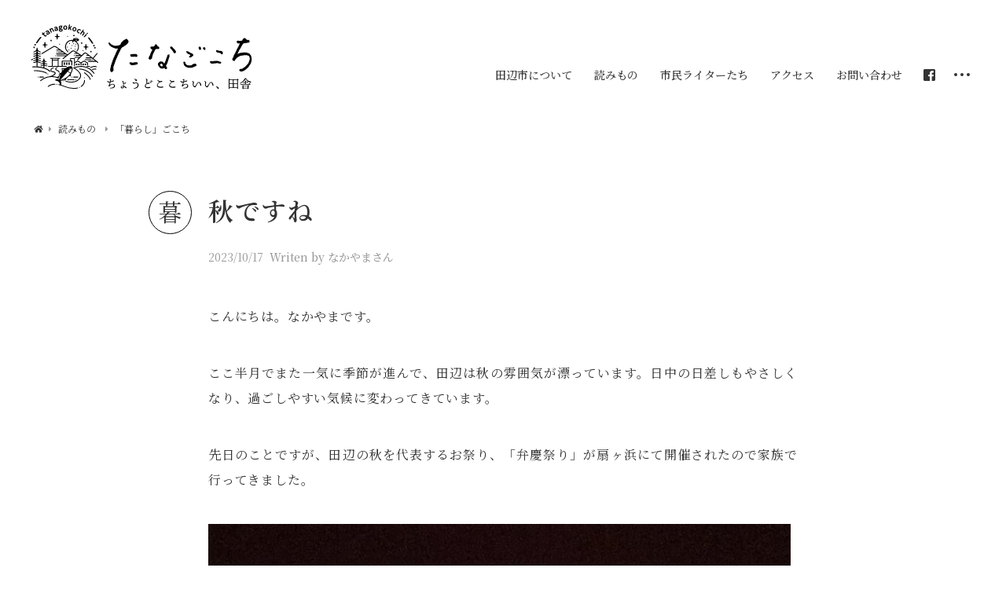

--- FILE ---
content_type: text/html; charset=UTF-8
request_url: https://tanagokochi.jp/article/1033/
body_size: 8960
content:
<!DOCTYPE html>
<html dir="ltr" lang="ja">
<head prefix="og: http://ogp.me/ns# fb: http://ogp.me/ns/fb# article: http://ogp.me/ns/article#">
<meta charset="UTF-8" />
<meta name="viewport" content="width=device-width initial-scale=1, user-scalable=yes">
<meta name="description" content="こんにちは。なかやまです。ここ半月でまた一気に季節が進んで、田辺は秋の雰囲気が漂っています。日中の日差しもやさしくなり、過ごしやすい気候に変わってきています。先日のことですが、田辺の秋を代表するお祭り、「弁慶祭り」が扇ヶ浜にて開催されたので家族で行ってきました。約３５００発の大小様々な花火たちが大パノラマで打ち上げられ" />
<title>秋ですね | たなごこち</title>
<meta property="og:type" content="article" />
<meta property="og:title" content="秋ですね | たなごこち" />
<meta property="og:url" content="https://tanagokochi.jp/article/1033/" />
<meta property="og:description" content="こんにちは。なかやまです。ここ半月でまた一気に季節が進んで、田辺は秋の雰囲気が漂っています。日中の日差しもやさしくなり、過ごしやすい気候に変わってきています。先日のことですが、田辺の秋を代表するお祭り、「弁慶祭り」が扇ヶ浜にて開催されたので家族で行ってきました。約３５００発の大小様々な花火たちが大パノラマで打ち上げられ"/>
<meta property="og:image" content="https://tanagokochi.jp/app/wp-content/uploads/2023/10/7e9da194-60be-42b7-8656-45bab5e763a1-0.jpg" />
<meta property="og:site_name" content="たなごこち" />
<meta property="fb:app_id" content="" />
<meta name='robots' content='max-image-preview:large' />
	<style>img:is([sizes="auto" i], [sizes^="auto," i]) { contain-intrinsic-size: 3000px 1500px }</style>
	<link rel='stylesheet' id='wp-block-library-css' href='https://tanagokochi.jp/app/wp-includes/css/dist/block-library/style.min.css?ver=6.7.2' type='text/css' media='all' />
<style id='classic-theme-styles-inline-css' type='text/css'>
/*! This file is auto-generated */
.wp-block-button__link{color:#fff;background-color:#32373c;border-radius:9999px;box-shadow:none;text-decoration:none;padding:calc(.667em + 2px) calc(1.333em + 2px);font-size:1.125em}.wp-block-file__button{background:#32373c;color:#fff;text-decoration:none}
</style>
<style id='global-styles-inline-css' type='text/css'>
:root{--wp--preset--aspect-ratio--square: 1;--wp--preset--aspect-ratio--4-3: 4/3;--wp--preset--aspect-ratio--3-4: 3/4;--wp--preset--aspect-ratio--3-2: 3/2;--wp--preset--aspect-ratio--2-3: 2/3;--wp--preset--aspect-ratio--16-9: 16/9;--wp--preset--aspect-ratio--9-16: 9/16;--wp--preset--color--black: #000000;--wp--preset--color--cyan-bluish-gray: #abb8c3;--wp--preset--color--white: #ffffff;--wp--preset--color--pale-pink: #f78da7;--wp--preset--color--vivid-red: #cf2e2e;--wp--preset--color--luminous-vivid-orange: #ff6900;--wp--preset--color--luminous-vivid-amber: #fcb900;--wp--preset--color--light-green-cyan: #7bdcb5;--wp--preset--color--vivid-green-cyan: #00d084;--wp--preset--color--pale-cyan-blue: #8ed1fc;--wp--preset--color--vivid-cyan-blue: #0693e3;--wp--preset--color--vivid-purple: #9b51e0;--wp--preset--gradient--vivid-cyan-blue-to-vivid-purple: linear-gradient(135deg,rgba(6,147,227,1) 0%,rgb(155,81,224) 100%);--wp--preset--gradient--light-green-cyan-to-vivid-green-cyan: linear-gradient(135deg,rgb(122,220,180) 0%,rgb(0,208,130) 100%);--wp--preset--gradient--luminous-vivid-amber-to-luminous-vivid-orange: linear-gradient(135deg,rgba(252,185,0,1) 0%,rgba(255,105,0,1) 100%);--wp--preset--gradient--luminous-vivid-orange-to-vivid-red: linear-gradient(135deg,rgba(255,105,0,1) 0%,rgb(207,46,46) 100%);--wp--preset--gradient--very-light-gray-to-cyan-bluish-gray: linear-gradient(135deg,rgb(238,238,238) 0%,rgb(169,184,195) 100%);--wp--preset--gradient--cool-to-warm-spectrum: linear-gradient(135deg,rgb(74,234,220) 0%,rgb(151,120,209) 20%,rgb(207,42,186) 40%,rgb(238,44,130) 60%,rgb(251,105,98) 80%,rgb(254,248,76) 100%);--wp--preset--gradient--blush-light-purple: linear-gradient(135deg,rgb(255,206,236) 0%,rgb(152,150,240) 100%);--wp--preset--gradient--blush-bordeaux: linear-gradient(135deg,rgb(254,205,165) 0%,rgb(254,45,45) 50%,rgb(107,0,62) 100%);--wp--preset--gradient--luminous-dusk: linear-gradient(135deg,rgb(255,203,112) 0%,rgb(199,81,192) 50%,rgb(65,88,208) 100%);--wp--preset--gradient--pale-ocean: linear-gradient(135deg,rgb(255,245,203) 0%,rgb(182,227,212) 50%,rgb(51,167,181) 100%);--wp--preset--gradient--electric-grass: linear-gradient(135deg,rgb(202,248,128) 0%,rgb(113,206,126) 100%);--wp--preset--gradient--midnight: linear-gradient(135deg,rgb(2,3,129) 0%,rgb(40,116,252) 100%);--wp--preset--font-size--small: 13px;--wp--preset--font-size--medium: 20px;--wp--preset--font-size--large: 36px;--wp--preset--font-size--x-large: 42px;--wp--preset--spacing--20: 0.44rem;--wp--preset--spacing--30: 0.67rem;--wp--preset--spacing--40: 1rem;--wp--preset--spacing--50: 1.5rem;--wp--preset--spacing--60: 2.25rem;--wp--preset--spacing--70: 3.38rem;--wp--preset--spacing--80: 5.06rem;--wp--preset--shadow--natural: 6px 6px 9px rgba(0, 0, 0, 0.2);--wp--preset--shadow--deep: 12px 12px 50px rgba(0, 0, 0, 0.4);--wp--preset--shadow--sharp: 6px 6px 0px rgba(0, 0, 0, 0.2);--wp--preset--shadow--outlined: 6px 6px 0px -3px rgba(255, 255, 255, 1), 6px 6px rgba(0, 0, 0, 1);--wp--preset--shadow--crisp: 6px 6px 0px rgba(0, 0, 0, 1);}:where(.is-layout-flex){gap: 0.5em;}:where(.is-layout-grid){gap: 0.5em;}body .is-layout-flex{display: flex;}.is-layout-flex{flex-wrap: wrap;align-items: center;}.is-layout-flex > :is(*, div){margin: 0;}body .is-layout-grid{display: grid;}.is-layout-grid > :is(*, div){margin: 0;}:where(.wp-block-columns.is-layout-flex){gap: 2em;}:where(.wp-block-columns.is-layout-grid){gap: 2em;}:where(.wp-block-post-template.is-layout-flex){gap: 1.25em;}:where(.wp-block-post-template.is-layout-grid){gap: 1.25em;}.has-black-color{color: var(--wp--preset--color--black) !important;}.has-cyan-bluish-gray-color{color: var(--wp--preset--color--cyan-bluish-gray) !important;}.has-white-color{color: var(--wp--preset--color--white) !important;}.has-pale-pink-color{color: var(--wp--preset--color--pale-pink) !important;}.has-vivid-red-color{color: var(--wp--preset--color--vivid-red) !important;}.has-luminous-vivid-orange-color{color: var(--wp--preset--color--luminous-vivid-orange) !important;}.has-luminous-vivid-amber-color{color: var(--wp--preset--color--luminous-vivid-amber) !important;}.has-light-green-cyan-color{color: var(--wp--preset--color--light-green-cyan) !important;}.has-vivid-green-cyan-color{color: var(--wp--preset--color--vivid-green-cyan) !important;}.has-pale-cyan-blue-color{color: var(--wp--preset--color--pale-cyan-blue) !important;}.has-vivid-cyan-blue-color{color: var(--wp--preset--color--vivid-cyan-blue) !important;}.has-vivid-purple-color{color: var(--wp--preset--color--vivid-purple) !important;}.has-black-background-color{background-color: var(--wp--preset--color--black) !important;}.has-cyan-bluish-gray-background-color{background-color: var(--wp--preset--color--cyan-bluish-gray) !important;}.has-white-background-color{background-color: var(--wp--preset--color--white) !important;}.has-pale-pink-background-color{background-color: var(--wp--preset--color--pale-pink) !important;}.has-vivid-red-background-color{background-color: var(--wp--preset--color--vivid-red) !important;}.has-luminous-vivid-orange-background-color{background-color: var(--wp--preset--color--luminous-vivid-orange) !important;}.has-luminous-vivid-amber-background-color{background-color: var(--wp--preset--color--luminous-vivid-amber) !important;}.has-light-green-cyan-background-color{background-color: var(--wp--preset--color--light-green-cyan) !important;}.has-vivid-green-cyan-background-color{background-color: var(--wp--preset--color--vivid-green-cyan) !important;}.has-pale-cyan-blue-background-color{background-color: var(--wp--preset--color--pale-cyan-blue) !important;}.has-vivid-cyan-blue-background-color{background-color: var(--wp--preset--color--vivid-cyan-blue) !important;}.has-vivid-purple-background-color{background-color: var(--wp--preset--color--vivid-purple) !important;}.has-black-border-color{border-color: var(--wp--preset--color--black) !important;}.has-cyan-bluish-gray-border-color{border-color: var(--wp--preset--color--cyan-bluish-gray) !important;}.has-white-border-color{border-color: var(--wp--preset--color--white) !important;}.has-pale-pink-border-color{border-color: var(--wp--preset--color--pale-pink) !important;}.has-vivid-red-border-color{border-color: var(--wp--preset--color--vivid-red) !important;}.has-luminous-vivid-orange-border-color{border-color: var(--wp--preset--color--luminous-vivid-orange) !important;}.has-luminous-vivid-amber-border-color{border-color: var(--wp--preset--color--luminous-vivid-amber) !important;}.has-light-green-cyan-border-color{border-color: var(--wp--preset--color--light-green-cyan) !important;}.has-vivid-green-cyan-border-color{border-color: var(--wp--preset--color--vivid-green-cyan) !important;}.has-pale-cyan-blue-border-color{border-color: var(--wp--preset--color--pale-cyan-blue) !important;}.has-vivid-cyan-blue-border-color{border-color: var(--wp--preset--color--vivid-cyan-blue) !important;}.has-vivid-purple-border-color{border-color: var(--wp--preset--color--vivid-purple) !important;}.has-vivid-cyan-blue-to-vivid-purple-gradient-background{background: var(--wp--preset--gradient--vivid-cyan-blue-to-vivid-purple) !important;}.has-light-green-cyan-to-vivid-green-cyan-gradient-background{background: var(--wp--preset--gradient--light-green-cyan-to-vivid-green-cyan) !important;}.has-luminous-vivid-amber-to-luminous-vivid-orange-gradient-background{background: var(--wp--preset--gradient--luminous-vivid-amber-to-luminous-vivid-orange) !important;}.has-luminous-vivid-orange-to-vivid-red-gradient-background{background: var(--wp--preset--gradient--luminous-vivid-orange-to-vivid-red) !important;}.has-very-light-gray-to-cyan-bluish-gray-gradient-background{background: var(--wp--preset--gradient--very-light-gray-to-cyan-bluish-gray) !important;}.has-cool-to-warm-spectrum-gradient-background{background: var(--wp--preset--gradient--cool-to-warm-spectrum) !important;}.has-blush-light-purple-gradient-background{background: var(--wp--preset--gradient--blush-light-purple) !important;}.has-blush-bordeaux-gradient-background{background: var(--wp--preset--gradient--blush-bordeaux) !important;}.has-luminous-dusk-gradient-background{background: var(--wp--preset--gradient--luminous-dusk) !important;}.has-pale-ocean-gradient-background{background: var(--wp--preset--gradient--pale-ocean) !important;}.has-electric-grass-gradient-background{background: var(--wp--preset--gradient--electric-grass) !important;}.has-midnight-gradient-background{background: var(--wp--preset--gradient--midnight) !important;}.has-small-font-size{font-size: var(--wp--preset--font-size--small) !important;}.has-medium-font-size{font-size: var(--wp--preset--font-size--medium) !important;}.has-large-font-size{font-size: var(--wp--preset--font-size--large) !important;}.has-x-large-font-size{font-size: var(--wp--preset--font-size--x-large) !important;}
:where(.wp-block-post-template.is-layout-flex){gap: 1.25em;}:where(.wp-block-post-template.is-layout-grid){gap: 1.25em;}
:where(.wp-block-columns.is-layout-flex){gap: 2em;}:where(.wp-block-columns.is-layout-grid){gap: 2em;}
:root :where(.wp-block-pullquote){font-size: 1.5em;line-height: 1.6;}
</style>
<link rel='stylesheet' id='contact-form-7-css' href='https://tanagokochi.jp/app/wp-content/plugins/contact-form-7/includes/css/styles.css?ver=6.0.5' type='text/css' media='all' />
<script type="text/javascript" src="https://tanagokochi.jp/app/wp-includes/js/jquery/jquery.min.js?ver=3.7.1" id="jquery-core-js"></script>
<script type="text/javascript" src="https://tanagokochi.jp/app/wp-includes/js/jquery/jquery-migrate.min.js?ver=3.4.1" id="jquery-migrate-js"></script>
<link rel="canonical" href="https://tanagokochi.jp/article/1033/" />
<link rel="shortcut icon" href="https://tanagokochi.jp/app/wp-content/themes/tanagokochi/assets/images/favicon.ico?20190713" />
<link rel="stylesheet" href="https://cdn.jsdelivr.net/gh/fancyapps/fancybox@3.5.7/dist/jquery.fancybox.min.css" />
<link href="https://fonts.googleapis.com/css?family=Noto+Sans+JP:400,500,700|Noto+Serif+JP:400,500,600&display=swap&subset=japanese" rel="stylesheet">
<link rel="stylesheet" href="https://tanagokochi.jp/app/wp-content/themes/tanagokochi/assets/css/default.css" />
<link rel="stylesheet" href="https://tanagokochi.jp/app/wp-content/themes/tanagokochi/assets/css/common.css?202005011" />
<link rel="stylesheet" href="https://use.fontawesome.com/releases/v5.2.0/css/all.css" integrity="sha384-hWVjflwFxL6sNzntih27bfxkr27PmbbK/iSvJ+a4+0owXq79v+lsFkW54bOGbiDQ" crossorigin="anonymous">
<!-- Global site tag (gtag.js) - Google Analytics -->
<script async src="https://www.googletagmanager.com/gtag/js?id=UA-159928451-1"></script>
<script>
    window.dataLayer = window.dataLayer || [];
    function gtag(){dataLayer.push(arguments);}
    gtag('js', new Date());
    gtag('config', 'UA-159928451-1');
</script>

</head>

<body>
    <div class="wrapper" id="top">

        <header class="md_header common" data-role="header">
            <div class="md_header__innr">
                                    <p class="fz_28 fw700 md_header__logo common">
                        <a href="https://tanagokochi.jp" rel="index" title="たなごこち"><img src="https://tanagokochi.jp/app/wp-content/themes/tanagokochi/assets/images/logo_all.svg" alt="たなごこち" width="200"></a>
                    </p>
                                <nav class="md_gl__nav">
                    <ul class="fz_14 gf_noto__serif fw500 md_gl__navList">
                        <li><a href="https://tanagokochi.jp/tanabe-city/" ><span>田辺市について</span></a></li>
                        <li><a href="https://tanagokochi.jp/article/" ><span>読みもの</span></a></li>
                        <li><a href="https://tanagokochi.jp/writer/" ><span>市民ライターたち</span></a></li>
                        <li><a href="https://tanagokochi.jp/access/" ><span>アクセス</span></a></li>
                        <li class="priority2"><a href="https://tanagokochi.jp/contact/" ><span>お問い合わせ</span></a></li>
                        <li class="sns_icon"><a href="https://www.facebook.com/tanagokochi/" target="new" rel="noopener noreferrer nofollow"><i class="fab fa-facebook-square"></i></a></li>
                        <li class="menu"><div class="md_glnavi__triger"><span></span><span></span><span></span></div></li>
                    </ul>
                </nav>
            </div>
        </header>

                
        <main role="main" class="md_main">








            <article class="gf_noto__serif sArticle">
            <div class="l_row mx_1280 pd_side3">
                <nav class="md_breadclumb">
                    <ul class="fz_12 md_breadclumb__list">
                        <li><a href="https://tanagokochi.jp" class="icon home"><span>ホーム</span></a></li>
                        <li><a href="https://tanagokochi.jp/article" class="icon locate"><span>読みもの</span></a></li>
                        <li><a href="https://tanagokochi.jp/articlecat/living/" class="icon locate"><span>「暮らし」ごこち</span></a></li>
                    </ul>
                </nav>
            </div><!-- mx_1280 -->
            <header class="sArticle_head">
                <div class="l_row pd_side8">
                    <div class="l_row mx_750">
                        <div class="fz_32 sArticle_header living">
                            <div class="fw400 sArticle_term living"><span>暮</span></div>                            <div class="sArticle_header__wrap">
                                <h1 class="fw700 sArticle_ttl">秋ですね</h1>
                                <div class="sArticle_head__info">
                                    <time datetime="2023-10-17T15:17:43+09:00 " class="fz_14 sArticle_date">2023/10/17</time>
                                                                            <p class="fz_14 fw500 author">Writen by なかやまさん</p>
                                                                    </div>
                            </div>
                        </div>
                    </div><!-- mx_750 -->
                </div><!-- l_row -->
            </header>
            <div class="postEntry palt fz_16 sArticle_content">
                <div class="l_row pd_side8">
                    <div class="l_row mx_750">
                        
<p>こんにちは。なかやまです。</p>



<p>ここ半月でまた一気に季節が進んで、田辺は秋の雰囲気が漂っています。日中の日差しもやさしくなり、過ごしやすい気候に変わってきています。</p>



<p>先日のことですが、田辺の秋を代表するお祭り、「弁慶祭り」が扇ヶ浜にて開催されたので家族で行ってきました。</p>



<p></p>



<figure class="wp-block-image size-large is-resized"><img fetchpriority="high" decoding="async" src="https://tanagokochi.jp/app/wp-content/uploads/2023/10/IMG_2919-576x1024.jpg" alt="" class="wp-image-1034" width="741" height="1317" srcset="https://tanagokochi.jp/app/wp-content/uploads/2023/10/IMG_2919-576x1024.jpg 576w, https://tanagokochi.jp/app/wp-content/uploads/2023/10/IMG_2919-169x300.jpg 169w, https://tanagokochi.jp/app/wp-content/uploads/2023/10/IMG_2919-768x1365.jpg 768w, https://tanagokochi.jp/app/wp-content/uploads/2023/10/IMG_2919-864x1536.jpg 864w, https://tanagokochi.jp/app/wp-content/uploads/2023/10/IMG_2919.jpg 1080w" sizes="(max-width: 741px) 100vw, 741px" /></figure>



<p>約３５００発の大小様々な花火たちが大パノラマで打ち上げられ、本当に感動させてもらいました。訪れたお客さんも多く、田辺にも活気が戻ってきたことを改めて実感しました。</p>



<p>また来年も素晴らしい花火を見せてほしいものですね。<br></p>



<p>さて最近の農作業ですが、忙しかった極早生みかんの収穫も終了して、昨日はみかんたちにお疲れ様の意味を込めて肥料をやりました。また来年もよろしくね。。。<br><br></p>



<figure class="wp-block-image size-large"><img decoding="async" width="1024" height="768" src="https://tanagokochi.jp/app/wp-content/uploads/2023/10/7e9da194-60be-42b7-8656-45bab5e763a1-0-1024x768.jpg" alt="" class="wp-image-1037" srcset="https://tanagokochi.jp/app/wp-content/uploads/2023/10/7e9da194-60be-42b7-8656-45bab5e763a1-0-1024x768.jpg 1024w, https://tanagokochi.jp/app/wp-content/uploads/2023/10/7e9da194-60be-42b7-8656-45bab5e763a1-0-300x225.jpg 300w, https://tanagokochi.jp/app/wp-content/uploads/2023/10/7e9da194-60be-42b7-8656-45bab5e763a1-0-768x576.jpg 768w, https://tanagokochi.jp/app/wp-content/uploads/2023/10/7e9da194-60be-42b7-8656-45bab5e763a1-0-1536x1152.jpg 1536w, https://tanagokochi.jp/app/wp-content/uploads/2023/10/7e9da194-60be-42b7-8656-45bab5e763a1-0-1200x900.jpg 1200w, https://tanagokochi.jp/app/wp-content/uploads/2023/10/7e9da194-60be-42b7-8656-45bab5e763a1-0.jpg 1920w" sizes="(max-width: 1024px) 100vw, 1024px" /></figure>



<p>我が家では極早生みかんも色々な品種を栽培していますが、そのひとつに「ゆら早生」があります。</p>



<p>本来極早生みかんと言うと、12月頃に収穫するみかんと比べると、酸味もあり、甘みも足りません。 （サッパリしていると言うと聞こえが良いかもしれません笑）</p>



<p></p>



<p>ですがこのゆら早生は、極早生みかんでありながら、酸味に加えて甘みの強いみかんです。 和歌山県でもまだまだ新しい品種で、他のみかんよりも栽培されている量が少なく、最近とても注目されています。ゆら早生と言う名前からも分かりますが、和歌山県の由良町にて生まれた品種なんですよ。</p>



<p>我が家でも2年前に苗木を植えて、今年で3年目、はじめて果実を成らせました。木が若いのでまだまだ本来の美味しさとは言えませんが、中の袋が薄く、このみかんにしかない独特のコクがあって良いお味でした。今後が楽しみな品種ですね。お近くで見かけましたら是非一度ご賞味ください。</p>



<figure class="wp-block-image size-large"><img decoding="async" width="1024" height="768" src="https://tanagokochi.jp/app/wp-content/uploads/2023/10/7315b0cd-5b45-4bcc-9803-006568e4fe16-0-1024x768.jpg" alt="" class="wp-image-1036" srcset="https://tanagokochi.jp/app/wp-content/uploads/2023/10/7315b0cd-5b45-4bcc-9803-006568e4fe16-0-1024x768.jpg 1024w, https://tanagokochi.jp/app/wp-content/uploads/2023/10/7315b0cd-5b45-4bcc-9803-006568e4fe16-0-300x225.jpg 300w, https://tanagokochi.jp/app/wp-content/uploads/2023/10/7315b0cd-5b45-4bcc-9803-006568e4fe16-0-768x576.jpg 768w, https://tanagokochi.jp/app/wp-content/uploads/2023/10/7315b0cd-5b45-4bcc-9803-006568e4fe16-0-1536x1152.jpg 1536w, https://tanagokochi.jp/app/wp-content/uploads/2023/10/7315b0cd-5b45-4bcc-9803-006568e4fe16-0-1200x900.jpg 1200w, https://tanagokochi.jp/app/wp-content/uploads/2023/10/7315b0cd-5b45-4bcc-9803-006568e4fe16-0.jpg 1920w" sizes="(max-width: 1024px) 100vw, 1024px" /></figure>



<p></p>



<p>では今日はこのへんで、、、最後までお読み頂きありがとうございました。</p>
                    </div><!-- mx_750 -->
                </div><!-- l_row -->
            </div>

            <aside class="sArticle_share">
                <div class="l_row mx_960 pd_side8">
                    <div class="sArticle_share__wrap">
                    <p class="sArticle_share__btn facebook"><a href="//www.facebook.com/sharer/sharer.php?u=https://tanagokochi.jp/article/1033/" target="new" rel="noopener noreferrer nofollow"><i class="fab fa-facebook-square"></i></a></p>
                    <p class="sArticle_share__btn twitter"><a href="//twitter.com/share?url=https://tanagokochi.jp/article/1033/&amp;text=たなごこち秋ですね"><i class="fab fa-twitter"></i></a></p>
                    <p class="sArticle_share__btn line"><a href="//line.me/R/msg/text/?たなごこち秋ですねhttps://tanagokochi.jp/article/1033/"><i class="fab fa-line"></i></a></p>
                    </div>
                </div><!-- mx_1024 -->
            </aside>

            <section class="fz_13 sArticle_tags"><div class="l_row pd_side8"><div class="l_row mx_750"><ul><li><a href="https://tanagokochi.jp/articletag/%e3%81%bf%e3%81%8b%e3%82%93/">みかん</a></li><li><a href="https://tanagokochi.jp/articletag/%e3%81%bf%e3%81%8b%e3%82%93%e8%be%b2%e5%ae%b6/">みかん農家</a></li><li><a href="https://tanagokochi.jp/articletag/%e3%82%86%e3%82%89%e6%97%a9%e7%94%9f/">ゆら早生</a></li><li><a href="https://tanagokochi.jp/articletag/%e5%92%8c%e6%ad%8c%e5%b1%b1/">和歌山</a></li><li><a href="https://tanagokochi.jp/articletag/%e5%b1%b1%e3%81%ae%e6%9a%ae%e3%82%89%e3%81%97/">山の暮らし</a></li><li><a href="https://tanagokochi.jp/articletag/%e5%bc%81%e6%85%b6%e3%81%be%e3%81%a4%e3%82%8a/">弁慶まつり</a></li><li><a href="https://tanagokochi.jp/articletag/%e5%bc%81%e6%85%b6%e7%a5%ad/">弁慶祭</a></li><li><a href="https://tanagokochi.jp/articletag/%e6%b8%a9%e5%b7%9e%e3%81%bf%e3%81%8b%e3%82%93/">温州みかん</a></li><li><a href="https://tanagokochi.jp/articletag/%e7%86%8a%e9%87%8e%e5%8f%a4%e9%81%93/">熊野古道</a></li><li><a href="https://tanagokochi.jp/articletag/%e7%94%b0%e8%be%ba%e5%b8%82/">田辺市</a></li><li><a href="https://tanagokochi.jp/articletag/%e7%94%b0%e8%be%ba%ef%bc%88%e4%b8%ad%e5%b1%b1%e9%96%93%e3%82%a8%e3%83%aa%e3%82%a2%ef%bc%89/">田辺（中山間エリア）</a></li><li><a href="https://tanagokochi.jp/articletag/%e7%94%b1%e8%89%af%e7%94%ba/">由良町</a></li><li><a href="https://tanagokochi.jp/articletag/%e7%a7%8b%e7%a5%ad%e3%82%8a/">秋祭り</a></li><li><a href="https://tanagokochi.jp/articletag/%e8%8a%b1%e7%81%ab/">花火</a></li><li><a href="https://tanagokochi.jp/articletag/%e8%be%b2%e3%81%ae%e3%81%82%e3%82%8b%e6%9a%ae%e3%82%89%e3%81%97/">農のある暮らし</a></li><li><a href="https://tanagokochi.jp/articletag/%e8%be%b2%e5%ae%b6/">農家</a></li></ul></div></div></section>
            <section class="fz_16 sArticle_author">
                <div class="l_row pd_side8">
                    <div class="l_row mx_960">
                        <div class="sArticle_author__wrap">
                            <div class="sArticle_author__head">
                                <div class="fz_16 lt3 wave"><span>この記事を</span><span>書いた人</span></div>
                            </div>
                            <div class="sArticle_author__cont">
                                <div class="innr">
                                                                                                                <h4 class="fz_20 fw500 sArticle_author__name">なかやまさん</h4>
                                                                                    <div class="fz_14 sArticle_author__summary">
                                                <p>田辺市の山間部、上秋津出身の30代。四年生大学卒業後、Uターンして田辺にて就職。のちに家業である農家を継いではや十年。冬の定番「温州みかん」、柑橘界の女王「せとか」などなど、いろんな柑橘類をメインに、紀州南高梅も栽培中。県内津々浦々、海や川で釣りもしてます。インスタグラムでも地域での暮らし、畑の近況などを発信しています。</p>
                                            </div>
                                                                                <div class="fz_15 sArticle_author__postlink">
                                            <a href="https://tanagokochi.jp/author/3/">なかやまさんの記事を読む</a>
                                        </div>
                                                                    </div>
                            </div>
                            <div class="sArticle_author__thumbnail"><img width="500" height="500" src="https://tanagokochi.jp/app/wp-content/uploads/2020/03/36248x-500x500.jpg" class="attachment-original_thumbnail size-original_thumbnail" alt="" decoding="async" loading="lazy" srcset="https://tanagokochi.jp/app/wp-content/uploads/2020/03/36248x-500x500.jpg 500w, https://tanagokochi.jp/app/wp-content/uploads/2020/03/36248x-300x300.jpg 300w, https://tanagokochi.jp/app/wp-content/uploads/2020/03/36248x-150x150.jpg 150w, https://tanagokochi.jp/app/wp-content/uploads/2020/03/36248x.jpg 600w" sizes="auto, (max-width: 500px) 100vw, 500px" /></div>                        </div>
                    </div><!-- mx_750 -->
                </div><!-- l_row -->
            </section>
        </article>

        <div class="sArticle_term__nav">
            <div class="l_row mx_1440 pd_side3">
                <nav class="gf_noto__serif fw500 fz_16 md_term__nav">
                    <ul>
                        <li><a href="https://tanagokochi.jp/articlecat/enjoy/" class="icon01">「遊び」ごこち</a></li>
                        <li><a href="https://tanagokochi.jp/articlecat/food/" class="icon02">「食べ」ごこち</a></li>
                        <li><a href="https://tanagokochi.jp/articlecat/living/" class="icon03">「暮らし」ごこち</a></li>
                        <li><a href="https://tanagokochi.jp/articlecat/person/" class="icon04">たなごこちな「ひと」</a></li>
                        <li><a href="https://tanagokochi.jp/articlecat/ict/" class="icon05">たなごこちな「ICT」</a></li>
                    </ul>
                </nav>
            </div><!-- l_row -->
        </div>

    

</main>
</div><!-- .wrapper-->

<footer>
    <div class="gf_noto__serif md_footer" role="contentinfo">
        <div class="l_row mx_1440 pd_side3">
            <div class="md_footer__column">
                <div class="md_footer__info">
                    <div class="innr">
                        <h2 class="md_footer__logo">
                            <a href="https://tanagokochi.jp/" rel="index" title="たなごこち"><img src="https://tanagokochi.jp/app/wp-content/themes/tanagokochi/assets/images/logo_all.svg" alt="たなごこち" width="100">
                            </a>
                        </h2>
                        <div class="info_column">
                            <p class="fz_16 fw500 gov">田辺市役所 商工振興課</p>
                            <section class="fz_14 contact">
                                <p class="fw500 heading">運営元・問い合わせ</p>
                                <div class="info">
                                    <h4 class="ttl">南紀みらい株式会社</h4>
                                    <p class="addresss">〒646-0031 和歌山県田辺市湊41-1（tanabe en+内）</p>
                                    <p class="phone"><span>TEL：0739-25-8230</span><span>FAX：0739-23-1165</span></p>
                                    <p class="mail">E-mail：info@nanki-mirai.jp</p>
                                </div>
                            </section>
                        </div>
                    </div>
                </div>
                <nav class="fz_14 md_footer__nav">
                    <div class="column">
                        <ul>
                            <li class="typo"><a href="https://tanagokochi.jp/articlecat/enjoy/">「遊び」ごこち</a></li>
                            <li class="typo"><a href="https://tanagokochi.jp/articlecat/food/">「食べ」ごこち</a></li>
                            <li class="typo"><a href="https://tanagokochi.jp/articlecat/living/">「暮らし」ごこち</a></li>
                            <li><a href="https://tanagokochi.jp/articlecat/person/">たなごこちな「ひと」</a></li>
                            <li><a href="https://tanagokochi.jp/articlecat/ict/">たなごこちな「ICT」</a></li>
                        </ul>
                        <ul>
                            <li><a href="https://tanagokochi.jp/tanabe-city/">田辺市について</a></li>
                            <li><a href="https://tanagokochi.jp/article/">読みもの</a></li>
                            <li><a href="https://tanagokochi.jp/writer/">市民ライターたち</a></li>
                            <li><a href="https://tanagokochi.jp/access/">アクセス</a></li>
                            <li><a href="https://tanagokochi.jp/contact/">お問い合わせ</a></li>
                            <li><a href="https://tanagokochi.jp/site-policy/">サイトポリシー</a></li>
                        </ul>
                        <ul>
                            <li><a href="https://tanabegurashi.jp" target="new" rel="noopener noreferrer">SUMORA TANABE<i class="fas fa-external-link-alt"></i></a></li>
                            <li><a href="https://tanabe-enplus.jp/" target="new" rel="noopener noreferrer">tanabe en+<i class="fas fa-external-link-alt"></i></a></li>
                            <li><a href="https://www.facebook.com/tanagokochi/" target="new" rel="noopener noreferrer">Facebook<i class="fas fa-external-link-alt"></i></a></li>
                        </ul>
                    </div>
                </nav>
            </div>
            <p class="fz_13 md_footer__cc">&copy; 2026 たなごこち All Rights Reserved.</p>
        </div>
    </div>
</footer>

<div class="md_dots"><div class="md_glnavi__triger"><span></span><span></span><span></span></div></div>
<!-- .sidr-->
<div class="md_drawer__cover" id="drawer_cover"></div>
<div class="md_popupNav" id="popup_nav">
    <div class="md_popupNav_close" data-fancybox-close><span></span><span></span></div>
    <div class="gf_noto__serif md_popupNav__innr">
        <div class="innr_column">
            <div class="md_popupNav__main">
                <div class="fw500 heading"><a href="https://tanagokochi.jp" rel="index" title="たなごこち">トップ</a></div>
                <div class="fw500 heading"><a href="https://tanagokochi.jp/article/">読みもの</a></div>
                <ul class="md_popupNav__mainIconnav">
                    <li><a href="https://tanagokochi.jp/articlecat/enjoy/" class="icon01">「遊び」ごこち</a></li>
                    <li><a href="https://tanagokochi.jp/articlecat/food/" class="icon02">「食べ」ごこち</a></li>
                    <li><a href="https://tanagokochi.jp/articlecat/living/" class="icon03">「暮らし」ごこち</a></li>
                    <li><a href="https://tanagokochi.jp/articlecat/person/" class="icon04">たなごこちな「ひと」</a></li>
                    <li><a href="https://tanagokochi.jp/articlecat/ict/" class="icon05">たなごこちな「ICT」</a></li>
                </ul>
            </div>
            <ul class="fw500 md_popupNav__subNav">
                <li><a href="https://tanagokochi.jp/writer/">市民ライターたち</a></li>
                <li><a href="https://tanagokochi.jp/tanabe-city/">田辺市について</a></li>
                <li><a href="https://tanagokochi.jp/access/">アクセス</a></li>
                <li><a href="https://tanagokochi.jp/contact/">お問い合わせ</a></li>
                <li><a href="https://tanagokochi.jp/site-policy/">サイトポリシー</a></li>
                <li><a href="https://www.facebook.com/tanagokochi/" target="new" rel="noopener noreferrer">Facebook<i class="fas fa-external-link-alt"></i></a></li>
            </ul>
        </div>
        <ul class="fw500 md_popupNav__subNav external">
            <li><a href="https://tanabegurashi.jp" target="new" rel="noopener noreferrer">SUMORA TANABE<i class="fas fa-external-link-alt"></i></a></li>
            <li><a href="https://tanabe-enplus.jp/" target="new" rel="noopener noreferrer">tanabe en+<i class="fas fa-external-link-alt"></i></a></li>
        </ul>
    </div>
</div>
<!-- .sidr-->

<script type="text/javascript" src="https://tanagokochi.jp/app/wp-includes/js/dist/hooks.min.js?ver=4d63a3d491d11ffd8ac6" id="wp-hooks-js"></script>
<script type="text/javascript" src="https://tanagokochi.jp/app/wp-includes/js/dist/i18n.min.js?ver=5e580eb46a90c2b997e6" id="wp-i18n-js"></script>
<script type="text/javascript" id="wp-i18n-js-after">
/* <![CDATA[ */
wp.i18n.setLocaleData( { 'text direction\u0004ltr': [ 'ltr' ] } );
/* ]]> */
</script>
<script type="text/javascript" src="https://tanagokochi.jp/app/wp-content/plugins/contact-form-7/includes/swv/js/index.js?ver=6.0.5" id="swv-js"></script>
<script type="text/javascript" id="contact-form-7-js-translations">
/* <![CDATA[ */
( function( domain, translations ) {
	var localeData = translations.locale_data[ domain ] || translations.locale_data.messages;
	localeData[""].domain = domain;
	wp.i18n.setLocaleData( localeData, domain );
} )( "contact-form-7", {"translation-revision-date":"2025-02-18 07:36:32+0000","generator":"GlotPress\/4.0.1","domain":"messages","locale_data":{"messages":{"":{"domain":"messages","plural-forms":"nplurals=1; plural=0;","lang":"ja_JP"},"This contact form is placed in the wrong place.":["\u3053\u306e\u30b3\u30f3\u30bf\u30af\u30c8\u30d5\u30a9\u30fc\u30e0\u306f\u9593\u9055\u3063\u305f\u4f4d\u7f6e\u306b\u7f6e\u304b\u308c\u3066\u3044\u307e\u3059\u3002"],"Error:":["\u30a8\u30e9\u30fc:"]}},"comment":{"reference":"includes\/js\/index.js"}} );
/* ]]> */
</script>
<script type="text/javascript" id="contact-form-7-js-before">
/* <![CDATA[ */
var wpcf7 = {
    "api": {
        "root": "https:\/\/tanagokochi.jp\/wp-json\/",
        "namespace": "contact-form-7\/v1"
    }
};
/* ]]> */
</script>
<script type="text/javascript" src="https://tanagokochi.jp/app/wp-content/plugins/contact-form-7/includes/js/index.js?ver=6.0.5" id="contact-form-7-js"></script>


<script src="https://cdn.jsdelivr.net/gh/fancyapps/fancybox@3.5.7/dist/jquery.fancybox.min.js"></script>
<script src="https://tanagokochi.jp/app/wp-content/themes/tanagokochi/assets/js/jquery.sidr.min.js"></script>
<script src="https://tanagokochi.jp/app/wp-content/themes/tanagokochi/assets/js/jquery.touchwipe.js"></script>
<script src="https://tanagokochi.jp/app/wp-content/themes/tanagokochi/assets/js/common.js"></script>


</body>
</html>


--- FILE ---
content_type: image/svg+xml
request_url: https://tanagokochi.jp/app/wp-content/themes/tanagokochi/assets/images/logo_all.svg
body_size: 14655
content:
<svg id="レイヤー_1" data-name="レイヤー 1" xmlns="http://www.w3.org/2000/svg" viewBox="0 0 413 122" width="413" height="122"><defs><style>.cls-1{fill-rule:evenodd;}</style></defs><title>たなごこち</title><g id="たなごこち"><path id="パス_28" data-name="パス 28" class="cls-1" d="M180.3,30.43c.24.06.53.18.76.24a2.41,2.41,0,0,0,.53,1.57h.23c.06.76.18,1.58.24,2.34-.3.29-.12,0-.24.53h-.52v1c-.53.29-.59.58-1.29.76v.53h-.53V38c-.23.06-.52.18-.76.24-.05.17-.17.35-.23.52h-.23c-.06.18-.18.35-.24.53h-.52v.23a2.53,2.53,0,0,1-1.06.53v.52c-1.05.12-1.34.65-2,1.06h-.53c-.35.41-.7.87-1.05,1.28h-.52c-.18.24-.36.53-.53.76H171v.24h-.76v.23c-.18.06-.35.18-.53.23v.53c-.35.23-.7.53-1.05.76-.06.23-.17.53-.23.76-.18.06-.35.18-.53.23-.06.36-.17.7-.23,1.06h-.24v1c-.17.06-.35.17-.52.23-.06.41-.18.88-.24,1.29h-.52c-.06.41-.18.88-.23,1.28h-.24v.76c-.17.06-.35.18-.52.24-.06.35-.18.7-.24,1-.17.06-.35.18-.52.23-.06.41-.18.88-.24,1.29-.17.06-.35.18-.52.23v1.06h-.24v.52h-.23v.76c-.18.06-.35.18-.53.24-.05.35-.17.7-.23,1.05h-.23c-.06.35-.18.7-.24,1h-.23c-.06.35-.18.7-.24,1.05h-.23v.76H161a4.43,4.43,0,0,0-.53,2H160c-.23.93-.52,1.87-.76,2.86h-.52a2.4,2.4,0,0,1-.53,1.58h-.23V69.6c-.18.05-.35.17-.53.23v1.29h-.23l-.53,1.56h-.23v1.06h-.24v.52h-.23V75a9.56,9.56,0,0,0-1.29,4.38h-.52a3.79,3.79,0,0,0-.24,2s.35,0,.24.53h-.24v1h.24c.29,1.28-.7,1.4-.24,2,.3.29,0,.12.53.24a3.14,3.14,0,0,1-.52,2c-.24.18-.53.35-.76.53-.06.52-.18,1.05-.24,1.57-.23.06-.52.18-.76.24-.29.29,0,.06-.52.23v.24h-.24v-.24h-.52v-.23c-.41-.06-.35.47-.53.52-.41.12-.35-.46-.52-.52h-.53v-.76h-.53a2,2,0,0,0-.52-1.29H148c-.23-.58.24-1,.24-1.28s-.41-.41-.24-1.06h.24V83.73h.23V83h.24V81.68h.23v-.76h.23V79.64h.24V77.83h.23V77.3h.24c0-.58.17-1.23.23-1.81.17-.06.35-.18.53-.24,0-.58.17-1.22.23-1.81h.23v-.52h.24V71.63h.23c.06-.35.18-.7.24-1H152v-.76h.23v-.53h.24V68.24h.23c.06-.35.18-.7.24-1h.23v-.53c.17,0,.35-.17.53-.23.05-.58.17-1.23.23-1.81h.23a3.62,3.62,0,0,0,.53-2.05h.52c.41-1.22.88-2.4,1.29-3.62h.23v-.53c.17-.05.35-.17.53-.23v-1c.17-.06.35-.18.52-.24v-.52H158v-.53h.23V54.8h.23v-.52h.24v-.53c.17-.06.35-.17.52-.23.35-.94.7-1.87,1.06-2.87.7-1.28,1.87-2.74,2-4.38-.29-.23-.06.06-.23-.23a2.07,2.07,0,0,1-1.29.23c-.06,0-.12-.35-.53-.23-.05.17-.17.35-.23.52L156.69,46c-.06-.18-.17-.36-.23-.53-.53-.06-1.05-.18-1.58-.23a4.67,4.67,0,0,0-2.34-.76V44c-1.23-.23-3.62-1.52-3.86-2.57-1.16-.29-.93-1-2-1.29-.29-1.28-1.11-1.46-1.29-2.86h-.52a7.36,7.36,0,0,1,.23-1.81,4.78,4.78,0,0,1,2.87.23v.76c.23.18.52.35.76.53v.52c.17.06.35.18.52.24.06.23.18.52.24.76.35.06.7.17,1.05.23V39h1.05c.17.23.35.52.53.76h.52V40c.35.06.7.17,1.05.23v.24h1.06v.23h.52v.24H157v.23h2.34v.23h.23v-.23h1.06V40.9a3.38,3.38,0,0,1,2,0c.06-.18.18-.36.23-.53h1.29v-.23c.35-.06.7-.18,1.05-.24v-.23H166v-.24c.18,0,.35-.17.53-.23v-.53c.35-.23.7-.52,1.05-.76.23-.76.53-1.57.76-2.33.23-.18.53-.36.76-.53.06-.23.17-.53.23-.76.59-.53.47.29.76-.76h.53V33c.88-.23.47-.29,1.05-.76V32h.53v-.53a2.66,2.66,0,0,0,1-.52v-.24c.35,0,.7-.17,1.05-.23.06-.17.18-.35.24-.53h.52c.06-.17.18-.35.24-.52h.52V29.2h.76c.18-.23.35-.52.53-.76H179C179.54,29.38,180.13,29.15,180.3,30.43Zm217.34-2.34c.41.06.88.18,1.28.24a9,9,0,0,0,.76,1.81c.7-.12.7-.41,1.29,0,.06.18.18.35.23.53h1.29c.06-.18.18-.35.23-.53.41.06.88.18,1.29.23v.53h.53c0,.41.17.88.23,1.29H405v2.33h-.52v.53c-3.74.58-7.42,1.23-11.16,1.81-.06.59,0,.7-.24,1h-.23v.53c-.18.06-.35.18-.53.23-.06.24-.17.53-.23.76-.24.18-.53.36-.76.53v.53c-.24.17-.53.35-.76.52V42.3c-.18.06-.35.17-.53.23-.06.24-.17.53-.23.76h-.24v.76c-.17.06-.35.18-.52.24v.52c-.18.06-.35.18-.53.24v.52c-.17.06-.35.18-.52.24-.06.41-.18.87-.24,1.28-.23.18-.52.35-.76.53v.52c-.17.06-.35.18-.52.24v.52c-.18.06-.35.18-.53.24-.23.76-.53,1.58-.76,2.34H385V52c-.18.06-.35.18-.53.24V53c-.17,0-.35.17-.53.23,0,.41-.17.88-.23,1.29h-.23V55c-.24.18-.53.35-.76.53l.23.23V56h1c.59-.7,1.35-.65,2.34-1.06v-.23h1.29v-.23c.35-.06.7-.18,1.05-.24v-.23c.41.06.88.17,1.28.23v-.23H391v-.24h2v-.23h4.68v.23c.7-.05,1.4-.17,2-.23.06.18.18.35.24.53h1.28v.23h.53v.23h1v.24h.53V55c.64.47.64.47,1.81.53a4.78,4.78,0,0,0,1.05,1.81c.17.06.35.18.53.23v.53c.17.06.35.18.52.23.06.24.18.53.24.76h.23c.06.36.17.7.23,1.06.18.05.35.17.53.23v2.33h.23v1H409c-.06.59-.18,1.23-.24,1.81a7.71,7.71,0,0,1,0,3.1h-.23V70h-.23c-.06.76-.18,1.58-.24,2.34-.17.06-.35.17-.52.23v.53h-.24v.76h-.23c-.06.52-.18,1-.24,1.58h-.23c-.29.29,0,.11-.53.23l-.52,1.58h-.76c-.12,1.23-.76,1.46-1,2.57-.65.17-.41.12-.76.53h-.24v.52h-.23c-.06.24-.18.53-.24.76-.35.06-.7.18-1.05.24v.52h-.52v.76a5,5,0,0,1-1.58.76v.53c-1.23.29-1.23,1.22-2.57,1.58-.18.7-.06.58-.76.76-.53.58-.59.17-1.29.52v.24l-1.58.52v.24a10.53,10.53,0,0,1-5.2.23V88h-1.05a2.55,2.55,0,0,0-.23-1h-.24c-.29-.76.18-1.58.24-2,1-.47,1.05-1,2.57-1.06v-.23c.46.06.64.64,1.28.53v-.24H391c.06-.17.18-.35.24-.52.41-.06.87-.18,1.28-.24.06-.17.18-.35.24-.52a2.88,2.88,0,0,1,1.58-.53v-.53c.87-.23.64-.52,1.57-.76v-.53H397c.35-.76.81-1,1.05-1.81.7-.18.58-.06.76-.76h.52c.06-.24.18-.53.24-.76.35-.24.7-.53,1.05-.76v-.53c.35-.23.7-.52,1.05-.76v-.52c.35-.24.7-.53,1.05-.76v-.53c.18-.06.35-.17.53-.23.35-.59.06-.65,0-1.06.23-.17.53-.35.76-.52V70h.23c.06-.36.18-.7.24-1.06h.23v-1H405v-1h.23a17.11,17.11,0,0,0-.23-5.2h-.24v-.53c-.17,0-.35-.17-.52-.23-.24-.41.11-.82-.24-1.05h-.52v-.24h-1.06v-.23c-.35-.06-.7-.18-1.05-.23v-.24h-.76v-.23c-1.23-.06-2.4-.18-3.62-.24v.24h-2.87v.23h-.52v.24c-.41-.06-.88-.18-1.29-.24v.24c-.93,0-1.87.17-2.86.23v.23h-.76v.24h-.53v.23h-1.05c-.06.18-.17.35-.23.53h-1.29c-.06.17-.17.35-.23.52h-.53c-.06.18-.17.35-.23.53H384c-.06.17-.17.35-.23.53h-.53v.23a3.12,3.12,0,0,1-1.58.76c-.17.88-.41,1.34-1.28,1.58-.06.35-.18.7-.24,1.05h-.52c-.41.76-1.06,1.11-1.29,2h-.52c-.06.53-.18,1.06-.23,1.58-.94-.17-1.87-.35-2.87-.52-.64-1.17-1.52-1.87-1.58-3.63.76-.52.06-.11.53-.76.17,0,.35-.17.53-.23v-.76c.17-.06.35-.18.52-.23v-.76H375V62h.23V60.7c.23-.17.53-.35.76-.52.06-.59.17-1.23.23-1.81.18-.06.35-.18.53-.24.06-.23.17-.52.23-.76h.24v-.76c.17-.06.35-.17.52-.23V55.33H378c.29-.29,0-.12.52-.24.24-.87.53-1.75.76-2.57.18-.06.35-.17.53-.23v-.76H380V51h.24v-.52c.23-.18.52-.35.76-.53V48.67c.23-.18.52-.36.76-.53v-1c.17-.06.35-.18.52-.24v-.76c.24-.17.53-.35.76-.52.06-.41.18-.88.24-1.29.23-.17.52-.35.76-.52V43c.17-.06.35-.18.52-.24.06-.35.18-.7.24-1H385v-.53h.24v-.52h.23v-.53h.23v-.76c.18-.06.35-.17.53-.23v-.53a7.78,7.78,0,0,0,1.05-1.81,2.27,2.27,0,0,0-1.05-.23c-.47.4-2.28,0-3.39,0-.23-.82-.64-1-1.05-1.58h-.24a6.54,6.54,0,0,1,0-2.57,3.2,3.2,0,0,0,1.06-.53v-.23c.58.06,1.22.17,1.81.23a.71.71,0,0,1,.76-.23v.23h4.38v-.23h.24c.23.06.52.17.76.23v-.23c.52-.35.58-.58,1.28-.76.29-2,.88-2,2.05-3.1.23-.35.52-.7.76-1.05H396V27H397v.24h.24A.93.93,0,0,1,397.64,28.09ZM233.83,38.79v1.05h.76v.23c.29.3.12,0,.23.53h.24v1.29h1.05v.23A3.32,3.32,0,0,1,238.68,45h.23c0,.36-.17.7-.23,1.06-.82.23-.93.64-1.58,1.05v.23c-.64.24-1-.76-1.81-.52-.06.17-.17.35-.23.52l-1.58-.52c-.18.23-.35.52-.53.76a.68.68,0,0,1-.76-.24c-.23.06-.52.18-.76.24.06.23.18.52.24.76h-.24c-.29.29,0,.11-.52.23-.24.76-.53,1.58-.76,2.34-.18.06-.35.17-.53.23v.76c-.17.06-.35.18-.53.24v.76c-.17,0-.35.17-.52.23v1c-.18.06-.35.18-.53.24v.76c-.17.05-.35.17-.52.23v1.29c-.24.17-.53.35-.76.52-.35.53,0,1.11-.24,1.81h-.23v.53h-.24v1.05h-.22v.53h-.23v1.05h-.24c-.06.94-.17,1.87-.23,2.86l-1.58.53v.53c-.94.23-1.17.81-2.05,1V66.9c-.4-.05-.87-.17-1.28-.23-.06-.35-.18-.7-.24-1h-.52v-.53c-.18-.06-.35-.17-.53-.23-.41-1,1.11-3.92,1.29-4.91h.52c.06-.35.18-.7.24-1.05.17-.06.35-.18.52-.24.18-.76.36-1.57.53-2.33h.23c.06-.41.18-.88.24-1.29h.23v-.53c.47-.87.64-.35.76-1.81H224c0-2,1.57-2.69,1.81-4.67A15.09,15.09,0,0,1,223,46.74a2.44,2.44,0,0,0-.52-1.58h-.24c-.29-.7.35-1.87.53-2.34.88,0,1.75-.17,2.57-.23v-.24h.23v.23h1.81c.06-.17.18-.35.24-.52.23.06.52.17.76.23v.24c.23-.06.52-.18.76-.24.05-.23.17-.52.23-.76h.23v-.76h.53c.12-.76.23-1.46.76-1.81C231.73,38.26,232.55,38.73,233.83,38.79Zm29,4.38v.76h.23c.29.29,0,.12.53.24v.52c.35.24.52.82.76,1.05h.52V46c.41.35.88.7,1.29,1.05v.52c.23.06.52.18.76.23v.76h.52c.18.76.3.88,1.06,1.06.05,1.28.29.87.52,1.81h.53c-.06,1.34-.47,1.17-.53,2.57-.93.58-.88,1.05-2.57,1.05-.29-.52-.35-.58-1.05-.76-.18-.7-.35-.58-.53-1.28h-.52a18.16,18.16,0,0,0-1.06-2.58h-.52v-.76c-.64-.17-.41-.11-.76-.52h-.24V48.6h-.23a2.19,2.19,0,0,1-.53-1.05c-1.34-.35-1.46-1.58-2.33-2.34v-1.8c.23-.18.52-.36.76-.53v-.23h.76v-.23c1.11.17,1.58.63,2.63.75Zm49.08,4.91c-.29-1.69-.76-2.4-.76-4.67,1.11-.59,1.64-.53,3.39-.53.06.23.18.53.24.76.87.88.82,2.63.76,4.38a1.6,1.6,0,0,0-.76.76c-.24-.05-.53-.17-.76-.23a.45.45,0,0,1-.53.23v-.23c-.53-.13-1.06-.29-1.57-.47Zm11.4-3.62v1.28c.18.06.36.18.53.24-.06.76-.17,1.58-.23,2.34h-.76c-.06.23-.18.52-.24.76a4.88,4.88,0,0,0-2.34-.76v-.77h-.52c-.06-.35-.18-.7-.24-1h-.23c.06-.88.18-1.75.23-2.57a4.42,4.42,0,0,1,2.87.23v.24h.23v-.24a3.08,3.08,0,0,0,.7.3Zm31.62,7.42v.53h.53a2.55,2.55,0,0,0,.23,1.05h.23c-.05.93-.17,1.87-.23,2.86a4.33,4.33,0,0,1-1.81.76c-.24-.35-.12-.52-.76-.52,0,0-.18.41-.53.23v-.24h-.23c-.53-.82.47-.76-.76-1.58-.7-.64-1.11-.17-2-.52v-.24h-.76V54h-2.33v-.23h-.76v-.23h-.53c-.06-.18-.18-.35-.23-.53s-.82-.17-1.06-.23a2.56,2.56,0,0,0-.23-1.06h-.23v-2c.23-.06.52-.18.76-.24.52-.46,1.46-.23,2,0v.24h1.29v.23h.76v.24h.52v.23c1.11.06,2.22.18,3.39.23v.24c.53.06,1.05.17,1.58.23v.24h.53v.23a1,1,0,0,0,.64.35Zm-59.55,1.64V54c.41.06.88.18,1.29.24v.23h.52c.06.18.18.35.24.53h.76c1,.46.64.93,2.33,1.05.06.41.18.88.24,1.28.17.06.35.18.52.24.06.35-.23-.12-.23.23v1h.53v.76h-.24v.24h-.76v.52c-.23.36-.58.06-1.05.24v.23c-.76.41-1,.35-1.29,1.29-.52.06-1.05.17-1.58.23v.24c-.29.29-.11,0-.23.52a6.83,6.83,0,0,1-2.86-1V61.05c.7-.41.87-1,1.81-1.29.06-.7.17-1.4.23-2l-3.1-1c-.17-.24-.35-.53-.52-.76-.36-.06-.7-.18-1.06-.24-.05-.17-.17-.35-.23-.52-.82-.47-.64.29-1.29-.76h-.23v-1h-.23v-.53h-.24c-.23-.64,0-1.05-.23-1.57h.23V51H290v.24c.52,0,1.05.17,1.58.23.05.18.17.35.23.53h1.05c.18.23.35.52.53.76h.76V53a1.94,1.94,0,0,0,1.23.53Zm-98.24,3.33a2.43,2.43,0,0,0,.53,1h.23v.53h.24V61l-.76.23v.24c-.18-.06-.35-.18-.53-.24v.24c-.29.29-.11,0-.23.52a3.87,3.87,0,0,1-2.05-.52v-.24H193V61c-.41-.06-.35.47-.52.53-.41-.06-.88-.18-1.29-.24v.24a12.33,12.33,0,0,1-4.91-.24c-.52-1.11-1.22-1.52-1.28-3.1h.23v-.52c.23-.18.53-.36.76-.53v-.23h2.86c.93-.88,4-.53,5.67-.53h1.81c.06.17.18.35.23.53A2,2,0,0,1,197.13,56.85ZM253,74.5h-.53c-.06.58-.17,1.23-.23,1.81-.18.06-.35.18-.53.24-.23.76-.52,1.57-.76,2.33h.24c.17.82.35.94,1.28,1.06v1.57c.18.06.35.18.53.24.29.7-.18,1.34-.24,1.81a2.34,2.34,0,0,0-1,.76c-.64-.23-1.17,0-2.34,0-.23-1-.87-1.11-1.05-2.34-.93.18-1.17.64-1.81,1v.24c-.23-.06-.53-.18-.76-.24-.06.18-.18.35-.23.53-1.11-.06-2.23-.18-3.39-.23V82.8h-1.29c-.41-.64-.23-.18-.76-.53V82h-.53c-.05-.23-.17-.53-.23-.76-.58-.82-1.11-.35-1.29-1.81-.23-.06-.52-.18-.76-.24-.11-1.17-.76-1.87-1.05-2.86V74.55h.24a4.71,4.71,0,0,1-.24-1c.59-.41,1.23-.88,1.81-1.29v-.52c.82-.23,1-.64,1.58-1V70.4h1.29v-.23a5.45,5.45,0,0,1,3.39.53h.52c.18.23.35.52.53.76h.53c0,.17.17.35.23.52h.23v.76h.24c.47.53.52.18.76,1.05.7-.17.58-.05.76-.76h.52a5.85,5.85,0,0,1,.76-2.57c.18,0,.35-.17.53-.23V68.94c.17,0,.35-.17.53-.23V68h.23v-.53h.23V66.9h.24c-.06-.24-.18-.53-.24-.76h.24v-.53h.23v-.76h.24a5.42,5.42,0,0,0,.52-2.57h.53a4.31,4.31,0,0,1,.52-2.05h.24V58.66s.17,0,.23-.53c.76-.23,1.58-.52,2.34-.76v-.23c.35-.24.47-.18,1-.24v.24h.24v2.57h.23c.06.41.17.88.23,1.29-.17,0-.35.17-.52.23v.53H257V63c-.17.06-.35.18-.52.24-.06.58-.18,1.22-.24,1.81H256v.52h-.23v.76h-.24v1.82c-.17,0-.35.17-.52.23v1c-.18.06-.36.18-.53.24V71h-.23v.53H254v.76c-.18.06-.36.17-.53.23v.76h-.23c-.06.41-.18.82-.24,1.23Zm140.49-18c-.53-.17-.23.06-.53-.23C393.49,56.44,393.2,56.26,393.49,56.55ZM351.82,70.81v.53c.35.06.7.17,1.05.23,0,1.17-.35,2.1-1.28,2.34-.76.76-1.76.12-2.87.53v-.76h-.23c-.06.17-.18.35-.23.52-.3.12-.7-.76-.76-.76-.94,0-1.87-.17-2.87-.23v.23c-.76.06-1.58.18-2.34.24v.23h-1.81v.24c-.35,0-.76-.65-1.28-.53v.23h-.53v.23c-.53.06-1.05.18-1.58.24v-.24h-.23v.24h-2.05v-.24c-2-.35-2.69-1.63-2.57-4.14.7-.18,1-.82,2.05-.53a13,13,0,0,0,2,.53V69.7h.53v-.23c.35.06.7.17,1.05.23v-.23c.88-.06,1.75-.18,2.57-.24v.24c.58-.06,1.23-.18,1.81-.24V69c.41.06.88.17,1.29.23V69h1.81v.23h1.05v.24h.24v-.24h.23v.24h1c.06.17.18.35.24.52h1.05v.24h.52v.23A18.63,18.63,0,0,0,351.82,70.81ZM198.18,72.63h.53a6,6,0,0,1,0,2.86c-.35-.06-.71-.14-1.05-.23-.06.17-.18.35-.24.52-.17-.06-.35-.17-.52-.23-.06.17-.18.35-.24.52h-1.28v.24h-.23l-.24-.24v.24h-.52v.23h-.76v.24h-1.29a20.58,20.58,0,0,1-5.43.23v-.53c-.24.06-.53.18-.76.24v-.24c-.3-.29-.12,0-.24-.52h-.76c-.7-1.29-1.34-1.64-1.58-3.63a4.91,4.91,0,0,1,2.87-.52c.41.41,4.09.88,5.2.52V72.1h.76v-.23h1.28v-.24h.24v.24H195v-.24h.23v.24c.53-.12.76-.7,1.58-.53v.23c.41.06.88.18,1.29.24A1.37,1.37,0,0,0,198.18,72.63ZM300,76.07v-.52a8.54,8.54,0,0,0,1.82-.76v-.24c1.28-.06,2.57-.17,3.85-.23v.53c.82.12,1.11.23,1.29,1.05.76.82-.06,2.1-.23,2.87-1.76,0-2,.87-3.63,1v.52l-2.34.53v.23a2,2,0,0,1-1.28.24v.52c-1.23.06-2.4.18-3.62.24v-.24h-4.39v-.23h-.76V81.4c-.35-.06-.7-.18-1.05-.24v-.23h-1.29c-.05-.18-.17-.35-.23-.53h-.53v-.52h-.23a4.33,4.33,0,0,0-1.05-.76v-.24h-.53c-.17-.7-.06-.58-.76-.76-.23-.93-.7-.87-1.05-1.58v-.76h-.23c-.06-.7-.18-1.4-.24-2-.17-.06-.35-.18-.52-.23-.18-.41.23-.47.23-.53v-.23H283c-.18-.82.17-1.23.23-1.82a4,4,0,0,1,1.58-.23v.23h.23V70.7c.53-.12.35.12.53.23,1.23.41.29.18.76,1.06.17.05.35.17.52.23V73.8h.24v.52c.17.06.35.18.52.24v.52c.24.18.53.35.76.53v.53c.3.35.94.29,1.29.52.06.18.18.35.23.53h1.29c.64.58,2.1,0,3.1.23v.23h2.86c.06-.17.18-.35.24-.53h.76v-.23h.76v-.23C299.34,76.13,299.4,76.13,300,76.07Zm-55.86,2.87v.23h-.53v.24a8,8,0,0,1-2.57-1.06v-.53h-.23c-.24-.35-.18-.46-.53-.76V75.78h.23c.3-1.17.94-.82,1.58-1.58h.76v.24c1.29.29,1.58,1.46,2.05,2.57h.23c-.06.52-.17,1-.23,1.58a5.77,5.77,0,0,1-.76.35Z"/><g id="グループ_25" data-name="グループ 25"><path id="パス_29" data-name="パス 29" d="M147.87,107.16c.41-1.93.47-2.4-.35-2.74-.65-.3-1-.41-1-.7s.88-.76,1.7-.76c1,0,1.52.11,1.52,1.17a16.06,16.06,0,0,1-.53,3,17.11,17.11,0,0,0,2.87-1,4.55,4.55,0,0,1,2-.58c.65,0,1,.35,1,.7s-.24.58-.76.82a26.86,26.86,0,0,1-5.5,1.52c-.58,2.16-1.17,3.85-1.46,4.67-.11.35.06.47.41.23a8.82,8.82,0,0,1,4.79-1.69c2.28,0,4.33,1.46,4.33,3.91s-2.69,5-8.94,4.33c-.76-.12-.88-.88.06-.88,5-.12,7.24-1.63,7.24-3.86a2.72,2.72,0,0,0-2.8-2.51c-1.76,0-3.51,1.4-4.56,2.4-.76.76-1.4,1.52-1.93,1.52a1,1,0,0,1-.88-1,5.35,5.35,0,0,1,.76-2,41.3,41.3,0,0,0,1.64-4.73,15.83,15.83,0,0,1-2.28.11,2.76,2.76,0,0,1-2.8-2.45c-.12-.47.29-.7.64-.35a4.74,4.74,0,0,0,3.33,1.4,13,13,0,0,0,1.52-.12Z"/><path id="パス_30" data-name="パス 30" d="M178.2,119a.71.71,0,0,1-.65.76h-.11c-.94,0-1.87-1.64-4-2.57a2.84,2.84,0,0,1-2.71,2.94,3.39,3.39,0,0,1-.45,0c-1.58,0-2.69-.88-2.69-2.16s1.4-2.4,3.33-2.4a7.64,7.64,0,0,1,1.17,0,33.35,33.35,0,0,0-.47-6.07A2.22,2.22,0,0,0,171,108c-.41-.36-1-.47-1-.88s.7-.7,1.28-.7c.88,0,1.17.17,1.4.82a19.68,19.68,0,0,1,.41,3.15,6.52,6.52,0,0,0,1.93-.58,3.73,3.73,0,0,1,1.4-.53c.59,0,1.05.29,1.05.7s-.29.76-1,1a7.54,7.54,0,0,1-3.33.36c.12,1.69.17,3.38.23,4.44a9.43,9.43,0,0,1,3.8,1.75C177.91,118,178.2,118.44,178.2,119Zm-6.08-2.28a5.54,5.54,0,0,0-1.4-.18c-1.17,0-1.87.41-1.87,1.11s.53,1,1.29,1a1.83,1.83,0,0,0,2-1.66A2.43,2.43,0,0,0,172.12,116.69Z"/><path id="パス_31" data-name="パス 31" d="M191.76,111.37a1.91,1.91,0,0,1-1.93-1.17,2.83,2.83,0,0,1-.24-1.52c.06-.52.47-.64.7-.35s.88,1.29,1.87,1.29c1.4,0,2.63-.35,3.92-.35,2.28,0,4.32,1.4,4.32,4.73,0,4.32-3.62,6.54-8.41,6.54-.88,0-.94-.7-.06-.87,4.21-.65,6.72-2.46,6.72-6,0-1.82-.82-3.22-2.34-3.22S193,111.37,191.76,111.37Zm3.33-8.47c1.46.46,2.63,1.4,2.63,2.45,0,.35-.24.64-.76.76a16,16,0,0,1-2.75.47c-.41,0-.47-.35-.18-.53a4.33,4.33,0,0,0,.94-.64.51.51,0,0,0,.2-.68.64.64,0,0,0-.2-.2,8.7,8.7,0,0,0-2.57-1.23c-.47-.17-.47-.7.12-.7a7.49,7.49,0,0,1,2.57.3Z"/><path id="パス_32" data-name="パス 32" d="M214.55,102.37c1,0,2.28.64,2.28,1.75,0,.82-.7,3.33-.7,4.74,0,.87.17,1.4.87,1.34s1.11-.58,2.28-.58c.94,0,1.76.41,1.76.93,0,.7-.82,1-2,1.11-.59.06-1.52.06-2.22.12a3.6,3.6,0,0,0-3.33,3.74c.11,2.1,1.75,2.45,3.74,2.45,1.69,0,2.92-.52,3.74-.52s1.34.35,1.34.82c0,1.11-2.57,1.46-5.08,1.46-2.17,0-5.09-.76-5.2-3.63-.06-2.51,1.22-4.15,3.5-5.26a2.59,2.59,0,0,1-.82-1.93c0-1,.12-3.27.12-4.14,0-.7-.12-.94-.47-1.17s-.81-.41-.81-.7S214.14,102.37,214.55,102.37Zm9.52,7.07a.72.72,0,0,1-.7.76h-.06c-.52,0-.7-.41-1.17-1a13.13,13.13,0,0,0-1.34-1.35c-.29-.29-.12-.64.29-.58,1.4.12,3,1.11,3,2.16Zm1.93-2.1a.71.71,0,0,1-.65.76h-.11c-.35,0-.58-.17-1-.64a9.53,9.53,0,0,0-1.7-1.4c-.35-.29-.17-.64.24-.64,1.46,0,3.21.75,3.21,1.92Z"/><path id="パス_33" data-name="パス 33" d="M246.22,117.68c0,.76-1.58,1.23-5.55,1.23-4.32,0-6.37-2.1-6.37-4.21,0-2.57,2.16-4.85,4.38-6.54.3-.18.18-.3-.05-.36a8.31,8.31,0,0,1-1.4-.4,3.4,3.4,0,0,1-2-2.52c-.12-.58.29-.76.64-.35a5.48,5.48,0,0,0,3.33,1.93,12.15,12.15,0,0,0,3.51-.12c.7,0,1.58.53,1.58,1.11s-.53.7-1.29.76a7.25,7.25,0,0,0-3.39.76c-2.16,1.17-4,3.22-4,5s1.81,3.1,4.91,3.1c2.28,0,3.62-.35,4.44-.35C245.52,116.86,246.22,117.1,246.22,117.68Z"/><path id="パス_34" data-name="パス 34" d="M268.72,117.68c0,.76-1.58,1.23-5.55,1.23-4.33,0-6.37-2.1-6.37-4.21,0-2.57,2.16-4.85,4.38-6.54.29-.18.18-.3-.06-.36a8.88,8.88,0,0,1-1.4-.4,3.41,3.41,0,0,1-2-2.52c-.12-.58.29-.76.64-.35a5.48,5.48,0,0,0,3.33,1.93,12.15,12.15,0,0,0,3.51-.12c.7,0,1.58.53,1.58,1.11s-.53.7-1.29.76a7.25,7.25,0,0,0-3.39.76c-2.16,1.17-4,3.22-4,5s1.81,3.1,4.91,3.1c2.28,0,3.62-.35,4.44-.35S268.72,117.1,268.72,117.68Z"/><path id="パス_35" data-name="パス 35" d="M282.92,107.16c.41-1.93.47-2.4-.35-2.74-.64-.3-1-.41-1-.7s.87-.76,1.69-.76c1,0,1.52.11,1.52,1.17a16.91,16.91,0,0,1-.52,3,17,17,0,0,0,2.86-1,4.63,4.63,0,0,1,2-.58c.64,0,1,.35,1,.7s-.23.58-.76.82a26.77,26.77,0,0,1-5.49,1.52c-.59,2.16-1.17,3.85-1.46,4.67-.12.35.05.47.4.23a8.85,8.85,0,0,1,4.8-1.69c2.28,0,4.32,1.46,4.32,3.91s-2.69,5-8.94,4.33c-.76-.12-.88-.88.06-.88,5-.12,7.24-1.63,7.24-3.86a2.71,2.71,0,0,0-2.8-2.51c-1.75,0-3.51,1.4-4.56,2.4-.76.76-1.34,1.52-1.93,1.52a1,1,0,0,1-.87-1,5,5,0,0,1,.76-2,43.27,43.27,0,0,0,1.63-4.73,17.33,17.33,0,0,1-2.28.12,2.77,2.77,0,0,1-2.8-2.46c-.12-.47.29-.7.64-.35a4.69,4.69,0,0,0,3.33,1.4,12.8,12.8,0,0,0,1.52-.12Z"/><path id="パス_36" data-name="パス 36" d="M316,114.06c0,.88-.41,1.46-1.11,1.46s-.82-1.46-1.05-2.63c-.41-1.81-1.35-3.39-2.63-3.39-1.7,0-3.51,4.33-4.8,6.66-.81,1.46-1.16,2-2.16,2-1.87,0-3.85-2.28-3.85-4.91,0-1.81.23-2.51.23-3.51,0-1.16-.29-1.57-1.34-2.74-.3-.35-.06-.7.4-.59,1.47.3,2.87,1.64,2.87,2.69s-.82,2.51-.82,4c0,2,1.4,3,2.28,3,.64,0,1.29-1,2-2.1,2.1-3.21,3.5-5.67,5.31-5.67a3.78,3.78,0,0,1,2.81,1.29A7,7,0,0,1,316,114.06Z"/><path id="パス_37" data-name="パス 37" d="M338.56,114.06c0,.88-.41,1.46-1.11,1.46s-.82-1.46-1.06-2.63c-.41-1.81-1.34-3.39-2.63-3.39-1.69,0-3.5,4.33-4.79,6.66-.82,1.46-1.17,2-2.16,2-1.87,0-3.86-2.28-3.86-4.91,0-1.81.24-2.51.24-3.51,0-1.16-.3-1.57-1.35-2.74-.29-.35-.06-.7.41-.59,1.46.3,2.86,1.64,2.86,2.69s-.81,2.51-.81,4c0,2,1.4,3,2.28,3,.64,0,1.28-1,2-2.1,2.1-3.21,3.51-5.67,5.32-5.67a3.78,3.78,0,0,1,2.81,1.29A7.35,7.35,0,0,1,338.56,114.06Z"/><path id="パス_38" data-name="パス 38" d="M348.08,118.91c.59,1.17.18,2.28-.82,2.28-.46,0-.81-.35-1.11-.88a8.92,8.92,0,0,0-1.11-1.75,20.26,20.26,0,0,0-1.63-1.58c-.41-.35-.24-.7.29-.64A5.56,5.56,0,0,1,348.08,118.91Z"/><path id="パス_39" data-name="パス 39" d="M381.74,103.36c.35-.46.76-.93,1-.93.52,0,2,1,2,1.58,0,.35-.47.58-1,.76-.18,3.33.12,13.73.12,15.42,0,.7-.41.88-1.06.88a.69.69,0,0,1-.7-.67v-1.14H368.24v1.17c0,.47-.35.76-1.05.76-.46,0-.64-.24-.64-.7,0-2.69.29-14.61-.12-17.94a.31.31,0,0,1,.29-.29,5.41,5.41,0,0,1,2.34,1h12.68Zm-13.44.94c-.06,1.23-.12,4.79-.12,6.49h6.08V104.3Zm-.06,14.14h6.08v-6.78h-6.08Zm7.66-7.66h6.19V104.3h-5.66v.06c0,.23-.18.4-.59.52v5.9Zm6.19,7.66c0-1.69,0-4.27.06-6.78H376v6.78Z"/><path id="パス_40" data-name="パス 40" d="M408,108.45a2,2,0,0,0-.93.64c-.29.47-.47.59-1.05.41a14.92,14.92,0,0,1-7.95-6.54,24.42,24.42,0,0,1-10.17,8.35c-.58.24-.88-.41-.35-.76a22.81,22.81,0,0,0,9.23-9.29c.12-.23.24-.29.53-.23.87.17,2,.58,2,1,0,.17-.17.29-.58.35a15,15,0,0,0,9.23,5.44C408.57,107.86,408.45,108.27,408,108.45Zm-4.61,3.74c.46-.7,1.11-1.58,1.46-1.58s2.1,1.4,2.1,1.93c0,.29-.41.52-1.29.52H388.76c-.3,0-.47-.11-.47-.46s.17-.47.47-.47h8.06v-2.34h-3.68a.47.47,0,0,1,0-.94h3.68c0-1.11-.05-2.16-.11-2.74a.27.27,0,0,1,.26-.29h0c.41,0,2.51.05,2.51.64s-.47.64-1.17.76v1.58h1.46c.41-.59.88-1.29,1.17-1.29s1.81,1.23,1.81,1.7c0,.29-.35.46-1,.46h-3.45V112h5.09Zm-2.17,2.69c.35-.41.76-.88,1-.88.46,0,1.92,1,1.92,1.58,0,.35-.46.58-.93.76-.06,1.34,0,3.39,0,4.09s-.35.88-1,.88a.69.69,0,0,1-.71-.67.28.28,0,0,1,0-.09V120h-7.78v.76c0,.47-.35.7-1.05.7A.57.57,0,0,1,392,121v-.09a63.84,63.84,0,0,0-.12-6.49.28.28,0,0,1,.26-.29h0a6.7,6.7,0,0,1,1.93.76Zm.35,4.2v-3.33H394l-.24.06v3.27Z"/></g></g><path d="M85.77,26.55c-1.32-.11-2.88.86-3.88,1.4.11-.4.19-1.4-.21-1.53s-1.11.72-1.24,1.13l-1,2.8a12.4,12.4,0,0,0-1.75-.14A12.8,12.8,0,0,0,69.28,52.6a4.14,4.14,0,0,0,1.14.59.73.73,0,0,0,.59-.27c.29-.32-.32-1.21-.68-1.5a11.19,11.19,0,0,1,7.41-19.56,10.19,10.19,0,0,1,1.24.08l-.13.4a1.34,1.34,0,0,0-1,1.3,1.35,1.35,0,0,0,2.69,0,1.22,1.22,0,0,0-.21-.68l.24-.7a11.2,11.2,0,0,1,5.66,18.11,1.16,1.16,0,0,0-.08,1.4c.35.29,1,0,1.29-.35a12.82,12.82,0,0,0-1.56-18.19,8.51,8.51,0,0,0,4.93-2.34.78.78,0,0,0,.08-1.05A7.7,7.7,0,0,0,85.77,26.55Zm-.43,5a4.92,4.92,0,0,1-2.56-1.13l5.28.46A5.14,5.14,0,0,1,85.34,31.59Zm-2.42-2.75a5.14,5.14,0,0,1,2.72-.67A5,5,0,0,1,88.2,29.3Z"/><path d="M5.76,65.59c-.24-.38-1.1-.25-1.51,0l-1.07.56c-.38.25-1.08,1.11-.84,1.51s.73.27,1,.27A2.8,2.8,0,0,0,4,67.53L5.09,67C5.49,66.72,6,66,5.76,65.59Z"/><path d="M125.69,71.32l-8.37-6.68,7.35-8.75a.81.81,0,0,0-1.24-1l-7.38,8.79-11.48-9.16a4,4,0,0,0-5.11.24l-4.07,3.91L82.57,50.45a4.82,4.82,0,0,0-5.31.32l-7.92,6.49-21-14.84a5.24,5.24,0,0,0-5.39-.19L22.3,54.68c-.37.24-1.26,1.15-1,1.56s1.48,0,1.86-.16L43.75,43.63a3.7,3.7,0,0,1,3.63.14l6.47,4.55H49.7a.81.81,0,1,0,0,1.61h6.38L59,52H52.2a.81.81,0,0,0,0,1.62h9.11l2.48,1.75H49.38a.81.81,0,1,0,0,1.61H65.84a.75.75,0,0,0,.21,0l2,1.4-.57.45H50.32a.81.81,0,1,0,0,1.62H65.51L61,64.16c-.35.27-.78,1.1-.46,1.43s1.32-.06,1.48-.17l16.3-13.33a3.27,3.27,0,0,1,3.42-.22L86,54.59h-3c-.46,0-1.38.36-1.38.81s.92.81,1.38.81h5.06a.66.66,0,0,0,.32-.08l3.59,2.26h-6.9c-.46,0-1.29.35-1.29.81s.83.81,1.29.81H94l-2,2a.74.74,0,0,0-.48-.17H83.75c-.46,0-1.48.35-1.48.81s1,.81,1.48.81h6.68l-2.5,2.48c-.33.3-1,1.4-.7,1.72s1.5-.24,1.83-.56l11.58-11.18a2.36,2.36,0,0,1,3-.14l3.29,2.64h-1.64c-.46,0-1.32.35-1.32.81s.88.81,1.32.81h3.66l3.34,2.67h-8c-.46,0-1.51.35-1.51.8s1,.81,1.51.81h10l6.3,5H108.53c-.45,0-1.5.35-1.5.81s1,.81,1.5.81h13.23a.75.75,0,0,0,.57-.25l2.37,1.92a1,1,0,0,0,.51.19.78.78,0,0,0,.62-.3A.87.87,0,0,0,125.69,71.32Z"/><path d="M112.58,67.85c.45,0,1.34-.35,1.34-.81s-.91-.81-1.34-.81h-9.81c-.46,0-1.72.35-1.72.81s1.29.81,1.72.81Z"/><path d="M34.29,78.46a.81.81,0,0,0,0,1.62H67.18a.81.81,0,1,0,0-1.62H60.42V70.19H76.5V76.5c0,.45.35,1.45.81,1.45s.81-1,.81-1.45V69.38a.79.79,0,0,0-.81-.8H75.88v-3h5.58V78.14c0,.46.35,1.48.81,1.48s.81-1,.81-1.48v-5l5-2.85,5.52,3.34V76.5c0,.45.35,1.34.81,1.34s.81-.89.81-1.34V73.21h0l5-2.88,5.52,3.34v2.75c0,.45.35,1.42.81,1.42s.81-1,.81-1.42V73.21a.85.85,0,0,0-.38-.7l-6.3-3.83a.74.74,0,0,0-.81,0L94,72l-5.49-3.31a.74.74,0,0,0-.81,0l-4.61,2.64V64.78a.79.79,0,0,0-.81-.81H75.13a.79.79,0,0,0-.81.81V68.6H59.67a.79.79,0,0,0-.81.81v9.08H52.93V65.24h1.48c.46,0,1.38-.35,1.38-.81s-.95-.81-1.38-.81H38.79c-.46,0-1.51.35-1.51.81s1,.81,1.51.81h1.62V78.49H34.29ZM42,65.21h9.29V67H42Zm0,3.37h9.29v9.88H42Z"/><path d="M73.16,36.33a.88.88,0,0,0,0,1.75A.88.88,0,0,0,73.16,36.33Z"/><path d="M83.51,48a.88.88,0,0,0,0-1.75A.88.88,0,0,0,83.51,48Z"/><path d="M100.43,99.56a.88.88,0,0,0,0,1.75A.88.88,0,0,0,100.43,99.56Z"/><path d="M54.71,39.05a.88.88,0,0,0,0-1.75A.88.88,0,0,0,54.71,39.05Z"/><path d="M98.11,51.15a.88.88,0,0,0,0-1.75A.88.88,0,0,0,98.11,51.15Z"/><path d="M69.61,23a.88.88,0,0,0,0,1.75A.88.88,0,0,0,69.61,23Z"/><path d="M37.77,31.43a1.35,1.35,0,1,0,1.34-1.35A1.36,1.36,0,0,0,37.77,31.43Z"/><path d="M79.84,22.16a1.35,1.35,0,1,0,1.35-1.35A1.38,1.38,0,0,0,79.84,22.16Z"/><path d="M95.52,34.85a1.35,1.35,0,1,0,1.35,1.35A1.36,1.36,0,0,0,95.52,34.85Z"/><path d="M111.23,52a1.35,1.35,0,1,0,1.35-1.35A1.37,1.37,0,0,0,111.23,52Z"/><path d="M77.47,98.24a.88.88,0,0,0,0,1.75A.88.88,0,0,0,77.47,98.24Z"/><path d="M15.49,98.24a.88.88,0,0,0,0,1.75A.88.88,0,0,0,15.49,98.24Z"/><path d="M33.13,94.28a.88.88,0,0,0,0-1.75A.88.88,0,0,0,33.13,94.28Z"/><path d="M47.57,58.74a.88.88,0,0,0,0,1.75A.88.88,0,0,0,47.57,58.74Z"/><path d="M49.7,51.9a.88.88,0,0,0,0,1.75A.88.88,0,0,0,49.7,51.9Z"/><path d="M81.86,58.31a.88.88,0,0,0,0,1.75A.88.88,0,0,0,81.86,58.31Z"/><path d="M115.62,66.18a.88.88,0,0,0,0,1.75A.88.88,0,0,0,115.62,66.18Z"/><path d="M84.59,105a.88.88,0,0,0,0-1.75A.88.88,0,0,0,84.59,105Z"/><path d="M61.88,106.67a.88.88,0,0,0,0-1.75A.88.88,0,0,0,61.88,106.67Z"/><path d="M83.51,41.23a.88.88,0,0,0,0,1.75A.88.88,0,0,0,83.51,41.23Z"/><path d="M84.86,37.3a.88.88,0,0,0,0,1.75A.88.88,0,0,0,84.86,37.3Z"/><path d="M80.68,38.08a.88.88,0,0,0,0-1.75A.88.88,0,0,0,80.68,38.08Z"/><path d="M77.77,41.66a.88.88,0,0,0,0-1.75A.88.88,0,0,0,77.77,41.66Z"/><path d="M76.23,44.9a.88.88,0,0,0,0,1.75A.88.88,0,0,0,76.23,44.9Z"/><path d="M72.14,49.83a.88.88,0,0,0,0-1.75A.88.88,0,0,0,72.14,49.83Z"/><path d="M69.26,44.44a.88.88,0,0,0,0-1.75A.88.88,0,0,0,69.26,44.44Z"/><path d="M7.22,45.41A1.37,1.37,0,0,0,9,44.63a1.41,1.41,0,0,0-.78-1.81,1.39,1.39,0,0,0-1,2.59Z"/><path d="M9.13,40.53a1.39,1.39,0,1,0-.65-1.86A1.36,1.36,0,0,0,9.13,40.53Z"/><path d="M116.7,41.37a1.41,1.41,0,0,0,1.78.86,1.4,1.4,0,1,0-.92-2.64A1.37,1.37,0,0,0,116.7,41.37Z"/><path d="M119.63,43.5a1.39,1.39,0,0,0-1,1.72,1.4,1.4,0,1,0,1-1.72Z"/><path d="M94.34,78.62H94a35.17,35.17,0,0,0-13.39,2.81.81.81,0,0,0,0,1.48c5.55,2.45,10.24,8.43,10.59,8.89a8.67,8.67,0,0,1-.6,10.15c-3.28,4.31-11.5,8-23.81,4.23a.8.8,0,1,0-.46,1.54,35.09,35.09,0,0,0,10.21,1.62,24.6,24.6,0,0,0,5.58-.6,16.86,16.86,0,0,0,9.8-5.82,10.23,10.23,0,0,0,.62-12s0,0,0,0a35.76,35.76,0,0,0-9.59-8.6,35.64,35.64,0,0,1,11.15-2h.32c9.46,0,17.27,4.09,23.22,12.2a.81.81,0,0,0,1.3-1C111.09,80.89,101.31,78.62,94.34,78.62Z"/><path d="M46.17,111.57c-6.06.06-9,1.59-12.18,3.8-.37.24-1.29,1.29-1,1.67a.82.82,0,0,0,.67.35,8.42,8.42,0,0,0,1.3-.67c3-2.08,5.65-3.45,11.28-3.51a.8.8,0,0,0,.81-.8A.9.9,0,0,0,46.17,111.57Z"/><path d="M49.83,111.76a.8.8,0,1,0-.16,1.59h.08a.81.81,0,0,0,.81-.73A.83.83,0,0,0,49.83,111.76Z"/><path d="M87.79,118.66a27.36,27.36,0,0,1-6.79.8,47.28,47.28,0,0,1-17.8-4c-1.94-.81-3.8-1.46-5.61-2a4.22,4.22,0,0,0,.46-1.32,6.69,6.69,0,0,0,.08-1.51,9.13,9.13,0,0,0-.65-2.72c-.18-.51-.37-1-.56-1.38l-.08-.18a2,2,0,0,1,.29-.11h0s0,0,.06,0l.05,0h0s0,0,0,0,.08,0,.16-.06l.43-.16.13,0,1.59-.6a43.13,43.13,0,0,0,4.15-1.8c0,.08,0,.16,0,.24a3.51,3.51,0,0,1-.08,1.08V105a.65.65,0,0,0,0,.19,1.09,1.09,0,0,0,.11.27,1.54,1.54,0,0,0,.16.18c.06.06.14.09.19.14a.51.51,0,0,0,.22,0,.9.9,0,0,0,.29,0,.84.84,0,0,0,.33-.13.91.91,0,0,1,.13-.08.52.52,0,0,0,.16-.14l.22-.19a3.31,3.31,0,0,0,.3-.32,12.57,12.57,0,0,0,1.29-1.83,11,11,0,0,0,1-2A23.16,23.16,0,0,0,72.89,97l1,1.14a.32.32,0,0,0,.21.1.37.37,0,0,0,.22-.1l.38-.54a5,5,0,0,0,.59-1.27,9.55,9.55,0,0,0,.54-3.21,19,19,0,0,0,3-8.43,9.09,9.09,0,0,0-.27-3.47l-.21-.65a.25.25,0,0,0-.16-.16.37.37,0,0,0-.25,0l-.78.56.14-1.51a.33.33,0,0,0-.16-.27l-.33-.13A1.79,1.79,0,0,0,76.4,79,1.92,1.92,0,0,0,76,79c-.29,0-.64,0-1,0a13.86,13.86,0,0,0-2.78.46A22.19,22.19,0,0,0,65,82.85c-.49-.13-1-.21-1.46-.29a9.33,9.33,0,0,0-2.64,0,6.54,6.54,0,0,0-1.94.59l-.51.24a.2.2,0,0,0-.13.16.31.31,0,0,0,0,.22l.33.46a0,0,0,0,0,0,0,.92.92,0,0,1,.08.25,5,5,0,0,1,.19,1,16.47,16.47,0,0,1-.08,3.78c-.29.48-.62,1.07-.94,1.69a8.12,8.12,0,0,0-1.59.49,6.61,6.61,0,0,0-2.4,1.67l-.67.73a.26.26,0,0,0-.06.26.24.24,0,0,0,.22.17l1,.08a10.73,10.73,0,0,1,1.91.32,48.09,48.09,0,0,0-2,7.71c-.11.53-.16.91-.19,1.07a1.88,1.88,0,0,0-.05.33l-.3-.08a7.19,7.19,0,0,0-.89-.25,13.06,13.06,0,0,0-2.26-.37,8.55,8.55,0,0,0-1.7.08,4.83,4.83,0,0,0-2.18,1l-.13.1a.14.14,0,0,0-.08.14l0,.16a.83.83,0,0,0,0,.27.46.46,0,0,0,.08.24.56.56,0,0,0,.22.27c0,.06.11.08.13.11s.08,0,.11,0a.4.4,0,0,0,.16.06l.35.08.3.08c.19,0,.4.11.65.16a12.92,12.92,0,0,1,2.58.89,7.62,7.62,0,0,1,1.7,1.08,8.53,8.53,0,0,1,1.62,1.94,19.8,19.8,0,0,1,1.13,2.1c.13.29.27.59.37.83l.09.19c-.79-.21-1.57-.4-2.32-.56a.83.83,0,0,0-1,.62.75.75,0,0,0,.11.59.76.76,0,0,0,.51.35h0a55.87,55.87,0,0,1,9.45,3A49.11,49.11,0,0,0,81.11,121a29.34,29.34,0,0,0,7.19-.86.83.83,0,0,0,.6-1A1.13,1.13,0,0,0,87.79,118.66ZM72.41,83.8a.78.78,0,0,1,.62-.27.8.8,0,0,1,.54.19.81.81,0,0,1,.08,1.15.74.74,0,0,1-.57.27.79.79,0,0,1-.59-.18A.81.81,0,0,1,72.41,83.8ZM72.27,86a1.87,1.87,0,0,0,2-.54,1.92,1.92,0,0,0,.27-2l.83-.91-.11,1.16a.33.33,0,0,0,.14.26.24.24,0,0,0,.3,0l1.48-1.08a10.77,10.77,0,0,1,0,1.81,16.42,16.42,0,0,1-1.94,6.25c-1.59-.22-3.32-1.68-4.39-3.13ZM61,84A6.83,6.83,0,0,1,62.5,84l.88.08a11.73,11.73,0,0,0-1,1c-.68.7-1.38,1.42-2,2.12a11.34,11.34,0,0,0-.18-2.47,2.59,2.59,0,0,0-.11-.46C60.37,84.17,60.66,84.09,61,84Zm-4.42,20.74A2.15,2.15,0,0,0,56,105a.15.15,0,0,1-.05-.08l14.09-16.3a11.26,11.26,0,0,0,4.36,3.66c0,.06-.08.11-.11.16s0,0,0,.06h0c-.21.32-.51.81-.83,1.24a12.71,12.71,0,0,1-1,1.26l-.24.25,0,0c-.16.19-.32.38-.48.6a23.42,23.42,0,0,1-4.75,4,3.47,3.47,0,0,0-.4.24l-.4.24-.14.09-1.18.72c-.27.16-.49.27-.65.35a.38.38,0,0,1-.19.08l0,0h0c-1.3.67-2.7,1.29-4.15,1.89-1,.4-1.83.7-2.37.89l-.35.13a3.53,3.53,0,0,0-.41.16C56.62,104.76,56.6,104.78,56.57,104.78Z"/><path d="M91.37,117.47a1.92,1.92,0,0,0-.32,0,.84.84,0,0,0-.43.46.83.83,0,0,0,0,.62.79.79,0,0,0,.75.49,1.28,1.28,0,0,0,.33-.06.79.79,0,0,0,.43-.45.8.8,0,0,0-.76-1.11Z"/><path d="M100.64,104.51a.85.85,0,0,0-.73.89c.38,3.77-1.85,7.81-5.84,10.51a.81.81,0,0,0-.22,1.13.79.79,0,0,0,.68.35.87.87,0,0,0,.45-.13c4.48-3.05,7-7.66,6.55-12A.81.81,0,0,0,100.64,104.51Z"/><path d="M101.21,85.33a33.65,33.65,0,0,0-9.35-2,.84.84,0,0,0-.84.78.81.81,0,0,0,.79.84c.16,0,16,.78,22.71,13.44a.81.81,0,0,0,.72.43.87.87,0,0,0,.38-.08.82.82,0,0,0,.35-1.08C113,92,107.92,87.78,101.21,85.33Z"/><path d="M101.26,90.59a.81.81,0,0,0-1.13.18.83.83,0,0,0,.19,1.14c.08,0,8.75,6.22,10.29,11.69a.83.83,0,0,0,.78.59.58.58,0,0,0,.22,0,.8.8,0,0,0,.56-1C110.47,97.13,101.64,90.86,101.26,90.59Z"/><path d="M89.65,99.13c0-.46-.83-.81-1.29-.81H80.84c-.46,0-1.32.35-1.32.81s.89.8,1.32.8h7.52C88.82,99.93,89.65,99.56,89.65,99.13Z"/><path d="M68.8,104.08c0,.46.83.81,1.29.81H80.76c.46,0,1.46-.35,1.46-.81s-1-.81-1.46-.81H70.09C69.63,103.27,68.8,103.65,68.8,104.08Z"/><path d="M46.41,23.53l-.08,0a.72.72,0,0,0-.35.57.61.61,0,0,0,.38.56l2.69.46.65,4v.05a.76.76,0,0,0,1.4,0l.49-4,3-.43.08,0a.65.65,0,0,0,0-1.19L51.59,23l-.52-3.85,0-.06a.75.75,0,0,0-.7-.46h0a.7.7,0,0,0-.7.46L49,23Z"/><path d="M104.6,42.26l-.51-3.86,0,0a.73.73,0,0,0-.7-.46h0a.71.71,0,0,0-.7.46L102,42.26l-2.64.56-.09,0a.7.7,0,0,0-.35.57.61.61,0,0,0,.38.56l2.7.46.64,4v.05a.75.75,0,0,0,.7.46.73.73,0,0,0,.7-.46l.51-4,3-.44.09,0a.65.65,0,0,0,.4-.59.64.64,0,0,0-.38-.6Z"/><path d="M29,38.38l-.51-3.85,0-.06a.75.75,0,0,0-.7-.46.7.7,0,0,0-.7.46l-.62,3.91-2.64.56-.08,0a.68.68,0,0,0-.35.57.6.6,0,0,0,.37.56l2.7.46.64,4v0a.77.77,0,0,0,1.41,0l.51-4,3-.43.08,0a.64.64,0,0,0,.4-.59.65.65,0,0,0-.37-.6Z"/><path d="M26.07,99.13c0-.46-1-.81-1.45-.81H18.75c-.46,0-1.65.35-1.65.81s1.22.8,1.65.8h5.87C25.05,99.93,26.07,99.56,26.07,99.13Z"/><path d="M122.73,79.16c-.21,0-4.6-1.75-11.23,1.57-.41.18-1,.88-.81,1.29s.86.24,1.16.24a.82.82,0,0,0,.35-.08c6-3,10-1.48,10-1.45a.77.77,0,0,0,1-.54A.82.82,0,0,0,122.73,79.16Z"/><path d="M121.68,83.53c-.19,0-4-.35-6.33.89-.4.21-1,.75-.81,1.15a.82.82,0,0,0,.7.44.63.63,0,0,0,.38-.11c1.56-.86,4.82-.84,5.95-.78a.8.8,0,1,0,.11-1.59Z"/><path d="M30.79,92.58c.29,0,.89,0,1-.24s-.27-1.08-.64-1.27C21.63,86.17,9,86.52,8.48,86.54S6.92,87,7,87.38s1.13.78,1.59.75c.13,0,12.74-.37,21.9,4.37A.89.89,0,0,0,30.79,92.58Z"/><path d="M36.55,99.31a29.21,29.21,0,0,1,16.09,2.32c.4.19,1.37.19,1.56-.21s-.51-1.08-.92-1.27a7.33,7.33,0,0,0-.72-.3,5,5,0,0,0,2.58-4,.86.86,0,0,0-.78-.84h0a.83.83,0,0,0-.81.78c0,.11-.13,2.62-3.36,3.21a33.71,33.71,0,0,0-8.33-1.51c2.51-1.21,4.5-2.72,5.26-4a2.64,2.64,0,0,0,.21-2.56c-.81-1.78-2.85-2.18-4.63-2.5-2.1-.41-3.1-.7-3.18-1.81-.19-2.69,3-3.53,3.12-3.55.44-.09,2.16-.79,2.08-1.22s-1.43-.35-1.86-.27c-1.8.35-5.17,1.86-5,5.18.16,2.45,2.56,2.91,4.48,3.28,1.53.3,3,.57,3.47,1.59,0,.11.22.46-.16,1.11-1.11,1.91-5.55,4.2-9.59,5.06-.62.08-1.24.19-1.83.3h-.08a.41.41,0,0,0-.19,0,33.19,33.19,0,0,0-5,1.43,31.55,31.55,0,0,0-9.75,5.68.79.79,0,0,0,0,1.14.86.86,0,0,0,.59.26.81.81,0,0,0,.54-.21A30.33,30.33,0,0,1,29.58,101a29.36,29.36,0,0,1,4.9-1.38A14.89,14.89,0,0,0,36.55,99.31Z"/><path d="M50,82.26c.65-.27,1.62-.59,1.57-1s-.68-.43-1.11-.38a5.76,5.76,0,0,0-1.72.59,3.24,3.24,0,0,0-2,2.83c0,1.54,1.43,2.24,2.83,2.91s3,1.43,3.66,3c.14.32.7,1,1,1a1.28,1.28,0,0,0,.32-.06c.4-.16.32-1.1.16-1.51-.91-2.18-2.85-3.12-4.44-3.88-1.19-.56-1.92-.94-1.89-1.4C48.41,82.88,50,82.29,50,82.26Z"/><path d="M104.41,79.27c0,.46,1,.81,1.4.81h3.86c.45,0,1.29-.35,1.29-.81s-.86-.81-1.29-.81h-3.86C105.36,78.46,104.41,78.84,104.41,79.27Z"/><rect x="62.55" y="71.94" width="2.26" height="4.63"/><rect x="66.91" y="71.94" width="2.26" height="4.63"/><rect x="71.17" y="71.94" width="2.26" height="4.63"/><rect x="84.67" y="74.29" width="2.75" height="2.75"/><rect x="89" y="74.29" width="2.75" height="2.75"/><rect x="96.79" y="74.29" width="2.75" height="2.75"/><rect x="101.15" y="74.29" width="2.75" height="2.75"/><path d="M37.12,87.65c-2.32-2.51-5.82-4.47-10.45-5.87V78.36s0-.62.78-.35h0a7.81,7.81,0,0,0,3.9,1h.17a.67.67,0,1,0-.09-1.32,5.78,5.78,0,0,1-3.58-1.14,3.24,3.24,0,0,1-1-1.67c0-.08.08-.67.7-.35h0a7.75,7.75,0,0,0,3.82,1h.17a.67.67,0,1,0-.09-1.32,5.82,5.82,0,0,1-3.58-1.13,3.62,3.62,0,0,1-1.16-2.26c0-.08.22-.73.73-.38h0a5.77,5.77,0,0,0,2.51,1.08.74.74,0,0,0,.83-.57.67.67,0,0,0-.62-.75c-.16,0-3.47-.54-3.47-4.83a.7.7,0,0,0-.73-.67h-.11a.7.7,0,0,0-.73.67c0,4.37-3.53,5.15-3.69,5.18a.66.66,0,0,0-.56.78.75.75,0,0,0,.89.51,6.52,6.52,0,0,0,2.53-1.27s.81-.24.75.46a3.51,3.51,0,0,1-1.13,2,6,6,0,0,1-3.58,1.13.73.73,0,0,0-.78.65.69.69,0,0,0,.7.7h.16a7.83,7.83,0,0,0,3.83-1h0s.72-.21.59.62a3.19,3.19,0,0,1-.95,1.43,6,6,0,0,1-3.58,1.13.74.74,0,0,0-.78.65.7.7,0,0,0,.7.7h.16a7.65,7.65,0,0,0,4-1.13l0,0s.4-.35.64.33v3.07a61.7,61.7,0,0,0-7.32-1.38c-1.22-.16-2.43-.27-3.56-.35V72s.16-.59.83-.19h0A8,8,0,0,0,19.26,73h.19a.75.75,0,0,0,.75-.8.78.78,0,0,0-.83-.73,6.19,6.19,0,0,1-3.91-1.29,4,4,0,0,1-1-1.41c-.11-.75.62-.53.62-.53h0a8.09,8.09,0,0,0,4.15,1.13h.19c.35,0,1-.08,1-.86s-.84-.65-.84-.65a.51.51,0,0,0-.21,0,6.19,6.19,0,0,1-3.91-1.29,3.65,3.65,0,0,1-1.1-1.89c0-.1.05-.78.72-.45h0a8.25,8.25,0,0,0,2.91,1,9.19,9.19,0,0,0,1.24.1h.19a.75.75,0,0,0,.75-.8.78.78,0,0,0-.83-.73,6.86,6.86,0,0,1-2.48-.43,4.44,4.44,0,0,1-1.43-.86,4,4,0,0,1-1.19-2.16h0c-.13-.89.68-.27.68-.27h0a7.78,7.78,0,0,0,3.82,1.24c.22,0,.38,0,.49,0h.19a.77.77,0,0,0,.75-.81.8.8,0,0,0-.83-.73,6.4,6.4,0,0,1-1.62-.19,5.1,5.1,0,0,1-2.29-1.1,3.81,3.81,0,0,1-1.1-1.86c0-.14,0-.73.72-.51h0a5.93,5.93,0,0,0,.86.46,8.45,8.45,0,0,0,3.35.7h.18a.78.78,0,0,0,.76-.81.79.79,0,0,0-.84-.73,6.18,6.18,0,0,1-3.9-1.29,4,4,0,0,1-1.24-2.43c0-.11.08-1.07.89-.67h0A10.31,10.31,0,0,0,19,53.46a.81.81,0,0,0,1-.56.76.76,0,0,0-.6-.92c-.21,0-5.25-1.29-5.25-6.36a.76.76,0,0,0-.81-.75h-.11a.78.78,0,0,0-.8.75,5.91,5.91,0,0,1-1,3.48A6.68,6.68,0,0,1,9.4,51a7.7,7.7,0,0,1-2.24,1,.77.77,0,0,0-.59.92.82.82,0,0,0,1,.57,9.36,9.36,0,0,0,2.64-1.16,12.18,12.18,0,0,0,1.19-.86h0s.91-.6,1,.35a4.21,4.21,0,0,1-1,2.42,2.29,2.29,0,0,1-.27.27,6.19,6.19,0,0,1-3.91,1.29.77.77,0,0,0-.83.73.78.78,0,0,0,.75.81h.19a8.15,8.15,0,0,0,3.91-1l0,0s.92-.59,1,.35A3.63,3.63,0,0,1,11,58.47a6.15,6.15,0,0,1-3.9,1.3.76.76,0,0,0-.84.72.77.77,0,0,0,.75.81h.19a8.28,8.28,0,0,0,3.91-1v0s.92-.59,1,.35A3.71,3.71,0,0,1,11,62.49a6.18,6.18,0,0,1-3.9,1.29.77.77,0,0,0-.84.73.78.78,0,0,0,.75.81h.19a8.2,8.2,0,0,0,3.91-1h0s.92-.59,1,.38A3.72,3.72,0,0,1,11,66.5a6.15,6.15,0,0,1-3.9,1.3.77.77,0,1,0-.09,1.53h.19a8,8,0,0,0,4.18-1.16c.27,0,.56,0,.62.51a3.94,3.94,0,0,1-1,1.46,6.19,6.19,0,0,1-3.91,1.29.77.77,0,0,0-.83.73.78.78,0,0,0,.75.81h.19a8.1,8.1,0,0,0,4.42-1.32l0,0,0,0s0,0,.05,0,.46-.22.62.32v7.63a60.12,60.12,0,0,0-6.65-.08c-.46,0-1.54.37-1.51.8s1.13.81,1.59.79c.21,0,22-1,30.06,7.7a3.06,3.06,0,0,0,1.13.49.82.82,0,0,0,.54-.22C38,88.7,37.44,88,37.12,87.65ZM25,74l.06,0h0Z"/><path d="M29.76,21.33s-.32.29-.4.35l-.13.13c-.27.24-.46.32-.62.3s-.3-.14-.54-.43l-2.16-2.56.95-.79a1.2,1.2,0,0,0,.32-.43c.16-.35.51-.86.16-1.24s-.94,0-1.16.09a3.51,3.51,0,0,0-.46.24l-.94.78-.4-.49c-.22-.27-.95-.94-1.19-.91a1.16,1.16,0,0,0-.59.29c-.46.38,0,1.41.35,1.86l.4.49-.43.35a2.12,2.12,0,0,0-.32.43A1.15,1.15,0,0,0,22.46,21,1.35,1.35,0,0,0,24,20.71l.43-.35L26.69,23a2.48,2.48,0,0,0,1.75,1.15A2.49,2.49,0,0,0,30,23.43a5.54,5.54,0,0,0,1-1c.16-.32.37-.89.11-1.21S30.14,21,29.76,21.33Z"/><path d="M36.9,17.07c-.24-.3-.32-.43-.45-.62L35,14.11a3.11,3.11,0,0,0-1.5-1.41,3.45,3.45,0,0,0-2.83.57,5.34,5.34,0,0,0-1.49,1.43.85.85,0,0,0-.1,1,1,1,0,0,0,.51.41.7.7,0,0,0,.62-.06,1.06,1.06,0,0,0,.35-.4,4.1,4.1,0,0,1,1.08-1,1.85,1.85,0,0,1,1-.35.6.6,0,0,1,.51.24c.16.27.16.33-1,1.32-.81.7-2.29,2-1.19,3.75a2.23,2.23,0,0,0,1.92,1.1,2.84,2.84,0,0,0,1.5-.48,3,3,0,0,0,1.38-1.89.77.77,0,0,0,1.16.27,1.43,1.43,0,0,0,.4-.4.66.66,0,0,0,0-.76Zm-3.34,1.75a.79.79,0,0,1-1.21-.19c-.4-.62,0-1,.62-1.56A4.82,4.82,0,0,0,34,16l.49.76A2.12,2.12,0,0,1,33.56,18.82Z"/><path d="M43.05,10.74a4.71,4.71,0,0,0-1.22-1.89,2.45,2.45,0,0,0-2.58-.21,2.39,2.39,0,0,0-1.4,1.45c-.11-.21-.87-.91-1.32-.75s-.41,1.32-.27,1.59l2.23,5c.14.27.86,1.35,1.51,1.05s.43-1.27.22-1.8l-1.16-2.62c-.59-1.34.11-1.91.59-2.13,1-.43,1.38.27,1.73,1.11l1.18,2.64c.14.27.84,1.32,1.51,1s.46-1.26.21-1.78Z"/><path d="M52,11.3a5.93,5.93,0,0,1-.24-.72l-.75-2.67a2.91,2.91,0,0,0-1-1.78,3.59,3.59,0,0,0-2.86-.3,5.24,5.24,0,0,0-1.83,1,.84.84,0,0,0-.41.94.87.87,0,0,0,1,.65,1.58,1.58,0,0,0,.46-.27,4.07,4.07,0,0,1,1.32-.65c.78-.21,1.32-.11,1.43.32s0,.35-1.32,1C46.82,9.18,45,10,45.55,12a2.33,2.33,0,0,0,1.16,1.49,2.44,2.44,0,0,0,1.08.24,3.06,3.06,0,0,0,.83-.11,3,3,0,0,0,1.86-1.4c.16.4.4.78,1,.59a1.7,1.7,0,0,0,.52-.27.68.68,0,0,0,.21-.72A1.34,1.34,0,0,0,52,11.3ZM49.59,9.47l.24.86A2.13,2.13,0,0,1,48.35,12c-.78.22-1-.24-1.1-.53-.19-.71.29-1,1-1.32A5.26,5.26,0,0,0,49.59,9.47Z"/><path d="M57.4,9.88C56,10,55.73,10,55.71,9.77s.27-.43.43-.51h0a3.76,3.76,0,0,0,.51,0,3.54,3.54,0,0,0,2-.86,2.27,2.27,0,0,0,.68-2,2.54,2.54,0,0,0-.33-1l.41-.13A.72.72,0,0,0,60,4.38a.75.75,0,0,0-.27-.54A1.09,1.09,0,0,0,59,3.68a2.32,2.32,0,0,0-1.24.51A3.53,3.53,0,0,0,56,4a2.79,2.79,0,0,0-2.72,3,2.34,2.34,0,0,0,1,1.72A1.54,1.54,0,0,0,53.82,10a1.14,1.14,0,0,0,.62.89,2.2,2.2,0,0,0-.78,2,2.09,2.09,0,0,0,1.08,1.65,3.43,3.43,0,0,0,1.75.4c.27,0,.54,0,.81,0,1.1-.14,3.66-.7,3.36-3S58.21,9.82,57.4,9.88Zm-.91-2.19c-.65.08-1.32-.16-1.4-.86A.9.9,0,0,1,55.36,6a1.6,1.6,0,0,1,.89-.41l.24,0a1.32,1.32,0,0,1,.73.18,1.08,1.08,0,0,1,.43.7A1.15,1.15,0,0,1,56.49,7.69Zm2,5.2a3,3,0,0,1-1.24.41,2.92,2.92,0,0,1-1.05,0,.85.85,0,0,1-.75-.73c-.08-.62.32-1,1.21-1.07a5.28,5.28,0,0,1,.92-.06c.8,0,1.18.22,1.23.7A.65.65,0,0,1,58.48,12.89Z"/><path d="M65.46,3.57a3.61,3.61,0,0,0-2.61,1A4,4,0,0,0,61.69,7.4a3.68,3.68,0,0,0,3.55,4h.11A3.71,3.71,0,0,0,69,7.59,3.92,3.92,0,0,0,68,4.7,3.66,3.66,0,0,0,65.46,3.57Zm1,5.71a1.74,1.74,0,0,1-1.18.41c-.3,0-1.81-.16-1.75-2.27s1.56-2.15,1.86-2.15a1.8,1.8,0,0,1,1.18.48,2.42,2.42,0,0,1,.59,1.76A2.35,2.35,0,0,1,66.48,9.28Z"/><path d="M75.61,5.22,73.11,7.1l.65-3.69c0-.32.35-1.72-.62-1.94-.6-.13-1.13,1.05-1.22,1.62L70.71,10c0,.32-.24,1.7.62,1.91.68.16,1.16-1.29,1.21-1.59l.38-2.07,1.64,3.18c.33.62,1.27,1.4,1.7,1.08s.06-1.67-.08-1.92L74.7,8,76.8,6.4c.08-.05,1.13-1,.67-1.51S76.05,4.87,75.61,5.22Z"/><path d="M83.37,6.75a3.54,3.54,0,0,0-2.77.19,3.9,3.9,0,0,0-1.94,2.37,4,4,0,0,0,.11,3.07,3.54,3.54,0,0,0,2.1,1.83,3.69,3.69,0,0,0,1.21.22,3.75,3.75,0,0,0,3.53-2.78,3.88,3.88,0,0,0-.14-3.07A3.38,3.38,0,0,0,83.37,6.75Zm.49,4.31c-.68,2-2.13,1.62-2.43,1.51s-1.67-.67-1-2.67,2.13-1.59,2.39-1.51S84.53,9.07,83.86,11.06Z"/><path d="M92.86,13.11a.69.69,0,0,0,.75-.06,1.06,1.06,0,0,0,.38-.43.72.72,0,0,0-.08-.78,5.08,5.08,0,0,0-1.46-1.21,3.75,3.75,0,0,0-3-.3,4,4,0,0,0-2.26,2.08,4,4,0,0,0-.41,2.85A4,4,0,0,0,89,17.69a5,5,0,0,0,1.91.54h.06a.8.8,0,0,0,.67-.46,1.1,1.1,0,0,0,.11-.62.7.7,0,0,0-.35-.49,2.27,2.27,0,0,0-.43-.13,3.23,3.23,0,0,1-1.08-.35,2.13,2.13,0,0,1-1.19-1.37,2.45,2.45,0,0,1,.27-1.57,2,2,0,0,1,2.89-1,1.74,1.74,0,0,1,.64.48l.11.11A1,1,0,0,0,92.86,13.11Z"/><path d="M100.86,17.47a2.46,2.46,0,0,0-1.13-2.31,2.42,2.42,0,0,0-1.86-.52l1-1.4c.35-.48.7-1.56.19-1.91s-1.37.35-1.72.84L93.18,18c-.19.24-.86,1.32-.24,2s1.59-.65,1.75-.89l1.56-2.18c.86-1.22,1.7-.89,2.13-.6.86.62.46,1.32-.06,2.05L96.6,20.79a1.37,1.37,0,0,0,0,1.72c.48.49,1.4-.38,1.59-.65l1.72-2.42A4.74,4.74,0,0,0,100.86,17.47Z"/><path d="M106.7,17.47a1.15,1.15,0,0,0-1.59.08,1.26,1.26,0,0,0-.29.81,1.09,1.09,0,0,0,.37.78,1.12,1.12,0,0,0,.76.3H106a1.09,1.09,0,0,0,.75-.38h0A1.13,1.13,0,0,0,106.7,17.47Z"/><path d="M104.92,19.41c-.43-.43-1.45.16-1.85.59l-3.18,3.61c-.22.25-.68,1.16-.22,1.62s1.46-.19,1.62-.35l3.18-3.61C104.71,21,105.3,19.76,104.92,19.41Z"/><path d="M12.63,36.68a1,1,0,0,1-.62-.19c-.56-.35-.29-1.72.06-2.32a54.39,54.39,0,0,1,6.54-8.72c.46-.49,1.89-1.19,2.37-.73s-.13,1.86-.59,2.34a50.4,50.4,0,0,0-6.28,8.35C13.9,35.85,13,36.68,12.63,36.68Z"/><path d="M115.84,37.46c-.54.08-1.57-.78-1.81-1.16A60.54,60.54,0,0,0,108,28c-.43-.52-.81-2-.3-2.48s1.67.37,2.13.86A64,64,0,0,1,116.13,35c.35.56.92,1.88.35,2.23A1.13,1.13,0,0,1,115.84,37.46Z"/></svg>


--- FILE ---
content_type: image/svg+xml
request_url: https://tanagokochi.jp/app/wp-content/themes/tanagokochi/assets/images/cat_icon03.svg
body_size: 214
content:
<svg id="レイヤー_1" data-name="レイヤー 1" xmlns="http://www.w3.org/2000/svg" viewBox="0 0 26 28"><title>cat_icon03</title><path d="M12.93,2.87,1.37,9.55V25.07H24.5V9.55ZM23.47,24H11.23V14.09H5.09V24H2.4V10.15L12.93,4.06l10.54,6.09Z"/><rect x="14.36" y="13.7" width="6.59" height="5.05"/></svg>

--- FILE ---
content_type: image/svg+xml
request_url: https://tanagokochi.jp/app/wp-content/themes/tanagokochi/assets/images/cat_icon01.svg
body_size: 608
content:
<svg id="レイヤー_1" data-name="レイヤー 1" xmlns="http://www.w3.org/2000/svg" viewBox="0 0 26 28"><title>アートボード 8 のコピー 4</title><path d="M14.92,22.24,13.74,14.7A6.58,6.58,0,0,1,15,14a17.2,17.2,0,0,1,2.91-1c.49-.11.94-.21,1.31-.27a6.42,6.42,0,0,1,.85-.09h.35l.22-.25a6.83,6.83,0,0,1,2.15-1.62,6.38,6.38,0,0,1,.67-.25l.17,0h0l1.06-.15-.51-.95a12.22,12.22,0,0,0-4.11-4.34A13.3,13.3,0,0,0,12.79,3c-.32,0-.66,0-1,0l-.12-.8-.92.14.12.8A13.49,13.49,0,0,0,4,7.22a13.16,13.16,0,0,0-2,2.92A11.7,11.7,0,0,0,1,13L.84,14.09l1-.18a1.72,1.72,0,0,1,.35,0,6.36,6.36,0,0,1,3.11.92l.29.17L6,14.86a3.92,3.92,0,0,1,.51-.12,15.06,15.06,0,0,1,2.74-.23,13.09,13.09,0,0,1,3.24.36l1.16,7.37H1.6v1H25.26v-1ZM8.41,6.44A20.53,20.53,0,0,0,6,11.23c-.26.72-.44,1.35-.57,1.84,0,0,0,.07,0,.1a7.9,7.9,0,0,0-2.72-.76,11,11,0,0,1,.64-1.61A11.44,11.44,0,0,1,6.32,7a11.56,11.56,0,0,1,3-1.82A13.66,13.66,0,0,0,8.41,6.44ZM12,4.52A12,12,0,0,1,14.88,6.2a19.66,19.66,0,0,1,3.57,3.66c.38.5.7,1,.95,1.35h-.06c-.45.06-1,.16-1.57.29a20.35,20.35,0,0,0-2.8.87,11.05,11.05,0,0,0-1.3.61l-.35.21Z"/><circle cx="3.67" cy="24.34" r="0.52"/><circle cx="6.62" cy="24.86" r="0.52"/><circle cx="9.65" cy="23.82" r="0.46"/><circle cx="12.76" cy="24.73" r="0.61"/><circle cx="16.74" cy="24.34" r="0.55"/><circle cx="19.85" cy="25.07" r="0.43"/><circle cx="22.45" cy="24.11" r="0.75"/></svg>

--- FILE ---
content_type: image/svg+xml
request_url: https://tanagokochi.jp/app/wp-content/themes/tanagokochi/assets/images/cat_icon02.svg
body_size: 475
content:
<svg id="レイヤー_1" data-name="レイヤー 1" xmlns="http://www.w3.org/2000/svg" viewBox="0 0 24 28"><title>cat_icon02</title><path d="M22.94,5.31a6.31,6.31,0,0,0-4.19-2.69,6.63,6.63,0,0,0-3.17,1.15c.08-.33.15-1.15-.18-1.26s-.9.6-1,.93l-.77,2.29a9.63,9.63,0,0,0-1.43-.11A10.47,10.47,0,0,0,5.26,23.94l.44.27a10.39,10.39,0,0,0,13.85-.75l.2-.21a1.22,1.22,0,0,0,.37-.29A10.49,10.49,0,0,0,18.84,8.08a7,7,0,0,0,4-1.91A.65.65,0,0,0,22.94,5.31ZM12.2,25.24A9.13,9.13,0,0,1,12.2,7c.29,0,.58,0,.86,0l.14,0-.11.33a1.1,1.1,0,1,0,1.38,1.06.89.89,0,0,0-.18-.55l.2-.58a9.18,9.18,0,0,1,6.84,8.86,9,9,0,0,1-.21,2A9.14,9.14,0,0,1,12.2,25.24Zm6.2-18.5a4,4,0,0,1-2.09-.92l4.32.37A4.18,4.18,0,0,1,18.4,6.74Zm-2-2.24A4.18,4.18,0,0,1,18.64,4a4,4,0,0,1,2.09.92Z"/><path d="M8.44,10.62a.72.72,0,0,0,0,1.44A.72.72,0,0,0,8.44,10.62Z"/><path d="M16.9,18.71a.72.72,0,0,0,0,1.44A.72.72,0,0,0,16.9,18.71Z"/><path d="M13.89,21.52a.72.72,0,0,0,0,1.43A.72.72,0,0,0,13.89,21.52Z"/><path d="M16.9,16.07a.72.72,0,0,0,0-1.44A.72.72,0,0,0,16.9,16.07Z"/><path d="M18,11.42a.72.72,0,0,0,0,1.43A.72.72,0,0,0,18,11.42Z"/><path d="M14.58,10.62a.72.72,0,0,0,0,1.44A.72.72,0,0,0,14.58,10.62Z"/><path d="M12.2,13.55a.72.72,0,0,0,0,1.44A.72.72,0,0,0,12.2,13.55Z"/><path d="M11,17.63a.72.72,0,0,0,0,1.44A.72.72,0,0,0,11,17.63Z"/><path d="M7.6,20.23a.72.72,0,0,0,0,1.44A.72.72,0,0,0,7.6,20.23Z"/><path d="M5.24,15.82a.72.72,0,0,0,0,1.44A.72.72,0,0,0,5.24,15.82Z"/></svg>

--- FILE ---
content_type: image/svg+xml
request_url: https://tanagokochi.jp/app/wp-content/themes/tanagokochi/assets/images/wave.svg
body_size: 334
content:
<svg id="レイヤー_1" data-name="レイヤー 1" xmlns="http://www.w3.org/2000/svg" viewBox="0 0 516 35" width="516" height="35"><defs><style>.cls-1{fill:none;stroke:#000;stroke-linecap:round;stroke-miterlimit:10;stroke-width:2px;}</style></defs><title>wave</title><path id="book" class="cls-1" d="M514.33,33.76C477.62,13,433.45.92,386,.92S294.35,13,257.64,33.76C221.07,13,176.9.92,129.43.92S37.8,13,1.09,33.76"/></svg>
